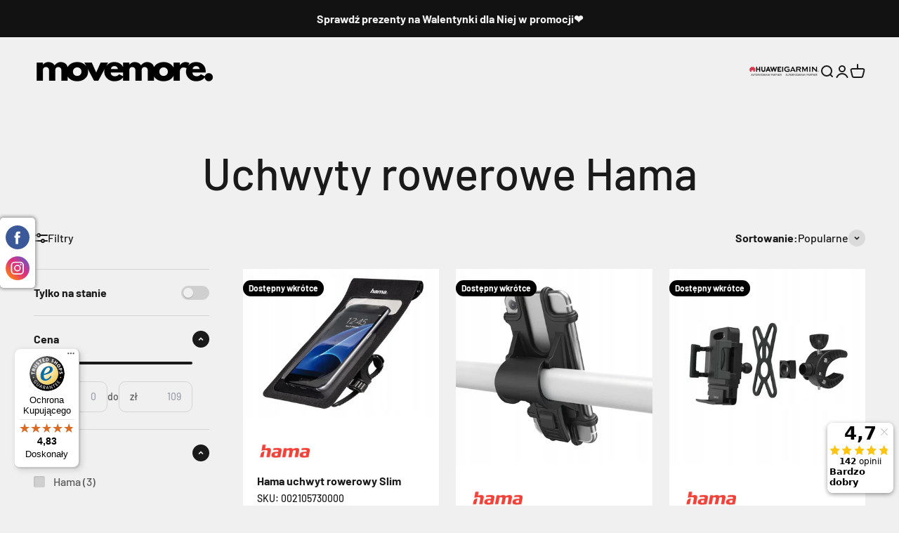

--- FILE ---
content_type: text/html; charset=utf-8
request_url: https://www.movemore.pl/collections/uchwyty-rowerowe-hama
body_size: 54879
content:
<!doctype html>

<html class="no-js" lang="pl" dir="ltr">
  <head>
    <meta charset="utf-8">
    <meta name="viewport" content="width=device-width, initial-scale=1.0, height=device-height, minimum-scale=1.0, maximum-scale=1.0">
    <meta name="theme-color" content="#f0f0f0">
  <meta name="google-site-verification" content="YQaZRnyVN4ENOD5uO6tIExjG_CCQdeZzzsH652hd3_4" /><link rel="shortcut icon" href="//www.movemore.pl/cdn/shop/files/FAvicon_movemore_logo_black.png?v=1691061384&width=96">
      <link rel="apple-touch-icon" href="//www.movemore.pl/cdn/shop/files/FAvicon_movemore_logo_black.png?v=1691061384&width=180"><link rel="preconnect" href="https://cdn.shopify.com">
    <link rel="preconnect" href="https://fonts.shopifycdn.com" crossorigin>
    <link rel="dns-prefetch" href="https://productreviews.shopifycdn.com"><link rel="preload" href="//www.movemore.pl/cdn/fonts/barlow/barlow_n7.691d1d11f150e857dcbc1c10ef03d825bc378d81.woff2" as="font" type="font/woff2" crossorigin><link rel="preload" href="//www.movemore.pl/cdn/fonts/barlow/barlow_n5.a193a1990790eba0cc5cca569d23799830e90f07.woff2" as="font" type="font/woff2" crossorigin><meta name="twitter:image:alt" content="">
  <script type="application/ld+json">
  {
    "@context": "https://schema.org",
    "@type": "ItemList",
   "itemListElement": [
    
{
          "@type": "ListItem",
          "position": 1,
          "item": {
            "@type": "Product",
            "name": "Hama uchwyt rowerowy Slim",
            "image": [
                
                  "https://www.movemore.pl/cdn/shop/files/Hama-UCHWYT-ROWEROWY-NA-TELEFON-wodoodporny.webp?v=1702448949&width=1024",
                
                  "https://www.movemore.pl/cdn/shop/files/00210573abx5.webp?v=1702448949&width=1024",
                
                  "https://www.movemore.pl/cdn/shop/files/00210573abx2.webp?v=1702448949&width=1024",
                
                  "https://www.movemore.pl/cdn/shop/files/Hama-UCHWYT-ROWEROWY-NA-TELEFON-wodoodporny-Marka-Hama.webp?v=1702448949&width=1024",
                
                  "https://www.movemore.pl/cdn/shop/files/Hama-UCHWYT-ROWEROWY-NA-TELEFON-wodoodporny-Model-002105730000.webp?v=1702448949&width=1024",
                
                  "https://www.movemore.pl/cdn/shop/files/00210573awx.webp?v=1702448949&width=1024",
                
                  "https://www.movemore.pl/cdn/shop/files/Hama-UCHWYT-ROWEROWY-NA-TELEFON-wodoodporny-EAN-GTIN-4047443459589.webp?v=1702448949&width=1024",
                
                  "https://www.movemore.pl/cdn/shop/files/Hama-UCHWYT-ROWEROWY-NA-TELEFON-wodoodporny-Kod-producenta-210573.webp?v=1702448949&width=1024"
                
            ],
            "offers": [{
                  "@type": "Offer",
                  "name": "Hama uchwyt rowerowy Slim",
                  "availability":"https://schema.org/OutOfStock",
                  "price": 57.32,
                  "priceCurrency": "PLN","sku": "002105730000","gtin": "4047443459589","url": "https://www.movemore.pl/products/hama-uchwyt-rowerowy-slim?variant=47602538184983",
                "hasMerchantReturnPolicy": {
                  "@type": "MerchantReturnPolicy",
                  "inStoreReturnsOffered": true,
                  "applicableCountry": "PL",
                  "merchantReturnLink": "https://www.movemore.plpages/30-dni-na-zwrot",
                  "returnPolicyCategory": "MerchantReturnFiniteReturnWindow",
                  "merchantReturnDays": 30,
                  "returnMethod": "ReturnByMail",
                  "returnFees": "FreeReturn"
                }
                
                }
],
            "description": "\n\n\n\n\n\n\n\n\n\nWycieczka rowerowa to przyjemność dla całej rodziny. Warto wyruszając w nieznane zabrać ze sobą smartfon. Futerał ochronny Slim pozwoli zadbać o telefon podczas jazdy rowerem i zabezpieczyć go przed deszczem, bryzgami wody, czy kurzem.\n\n\n\n\n\n\n\n\n\n",
            "url": "https://www.movemore.pl/products/hama-uchwyt-rowerowy-slim",
            "sku": "002105730000","brand": {
              "@type": "Brand",
              "name": "Hama"
            }
        }
        },
        
{
          "@type": "ListItem",
          "position": 2,
          "item": {
            "@type": "Product",
            "name": "Hama uchwyt rowerowy",
            "image": [
                
                  "https://www.movemore.pl/cdn/shop/files/Hama-UCHWYT-ROWEROWY-NA-TELEFON-regulowany-6-8cm.webp?v=1702455965&width=1024",
                
                  "https://www.movemore.pl/cdn/shop/files/Hama-UCHWYT-ROWEROWY-NA-TELEFON-regulowany-6-8cm-EAN-GTIN-4047443393937.webp?v=1702455965&width=1024",
                
                  "https://www.movemore.pl/cdn/shop/files/183250-1-940x715px.webp?v=1702455965&width=1024",
                
                  "https://www.movemore.pl/cdn/shop/files/183250-2-940x715px.webp?v=1702455965&width=1024",
                
                  "https://www.movemore.pl/cdn/shop/files/183250-3-940x715px.webp?v=1702455965&width=1024"
                
            ],
            "offers": [{
                  "@type": "Offer",
                  "name": "Hama uchwyt rowerowy",
                  "availability":"https://schema.org/OutOfStock",
                  "price": 49.9,
                  "priceCurrency": "PLN","sku": "001832500000","gtin": "4047443393937","url": "https://www.movemore.pl/products/hama-uchwyt-rowerowy?variant=47603281232151",
                "hasMerchantReturnPolicy": {
                  "@type": "MerchantReturnPolicy",
                  "inStoreReturnsOffered": true,
                  "applicableCountry": "PL",
                  "merchantReturnLink": "https://www.movemore.plpages/30-dni-na-zwrot",
                  "returnPolicyCategory": "MerchantReturnFiniteReturnWindow",
                  "merchantReturnDays": 30,
                  "returnMethod": "ReturnByMail",
                  "returnFees": "FreeReturn"
                }
                
                }
],
            "description": "\n\n\n\n\n\n\n\n\n\nHama uchwyt rowerowy\n\n\n\n\n\n\n\n\n\n",
            "url": "https://www.movemore.pl/products/hama-uchwyt-rowerowy",
            "sku": "001832500000","brand": {
              "@type": "Brand",
              "name": "Hama"
            }
        }
        },
        
{
          "@type": "ListItem",
          "position": 3,
          "item": {
            "@type": "Product",
            "name": "Hama uchwyt rowerowy uniwersalny",
            "image": [
                
                  "https://www.movemore.pl/cdn/shop/files/unnamed_8f8b5c55-75af-4a0c-b445-277619c2c303.webp?v=1702395240&width=1024",
                
                  "https://www.movemore.pl/cdn/shop/files/178251-1-940x715px.webp?v=1702395240&width=1024",
                
                  "https://www.movemore.pl/cdn/shop/files/178251-3-940x715px.webp?v=1702395240&width=1024",
                
                  "https://www.movemore.pl/cdn/shop/files/178251-4-940x715px.webp?v=1702395240&width=1024",
                
                  "https://www.movemore.pl/cdn/shop/files/178251-2-940x715px.webp?v=1702395240&width=1024",
                
                  "https://www.movemore.pl/cdn/shop/files/178251-5-940x715px.webp?v=1702395230&width=1024",
                
                  "https://www.movemore.pl/cdn/shop/files/178251-6-940x715px.webp?v=1702395230&width=1024"
                
            ],
            "offers": [{
                  "@type": "Offer",
                  "name": "Hama uchwyt rowerowy uniwersalny",
                  "availability":"https://schema.org/OutOfStock",
                  "price": 109.0,
                  "priceCurrency": "PLN","sku": "001782510000","gtin": "4047443345042","url": "https://www.movemore.pl/products/hama-uchwyt-rowerowy-uniwersalny?variant=47599946203415",
                "hasMerchantReturnPolicy": {
                  "@type": "MerchantReturnPolicy",
                  "inStoreReturnsOffered": true,
                  "applicableCountry": "PL",
                  "merchantReturnLink": "https://www.movemore.plpages/30-dni-na-zwrot",
                  "returnPolicyCategory": "MerchantReturnFiniteReturnWindow",
                  "merchantReturnDays": 30,
                  "returnMethod": "ReturnByMail",
                  "returnFees": "FreeReturn"
                }
                
                }
],
            "description": "\n\n\n\n\n\n\n\n\n\nUchwyt rowerowy Hama uniwersalny przeznaczenie: telefon\n\n\n\n\n\n\n\n\n\n",
            "url": "https://www.movemore.pl/products/hama-uchwyt-rowerowy-uniwersalny",
            "sku": "001782510000","brand": {
              "@type": "Brand",
              "name": "Hama"
            }
        }
        }
        
]
  }
  </script>



  <script type="application/ld+json">
  {
    "@context": "https://schema.org",
    "@type": "BreadcrumbList",
  "itemListElement": [{
      "@type": "ListItem",
      "position": 1,
      "name": "Strona główna",
      "item": "https://www.movemore.pl"
    }
      
        ,{
          "@type": "ListItem",
          "position": 2,
          "name": "Uchwyty rowerowe Hama",
          "item": "https://www.movemore.pl/collections/uchwyty-rowerowe-hama"
        }]
  }
  </script>

<style>/* Typography (heading) */
  @font-face {
  font-family: Barlow;
  font-weight: 700;
  font-style: normal;
  font-display: fallback;
  src: url("//www.movemore.pl/cdn/fonts/barlow/barlow_n7.691d1d11f150e857dcbc1c10ef03d825bc378d81.woff2") format("woff2"),
       url("//www.movemore.pl/cdn/fonts/barlow/barlow_n7.4fdbb1cb7da0e2c2f88492243ffa2b4f91924840.woff") format("woff");
}

@font-face {
  font-family: Barlow;
  font-weight: 700;
  font-style: italic;
  font-display: fallback;
  src: url("//www.movemore.pl/cdn/fonts/barlow/barlow_i7.50e19d6cc2ba5146fa437a5a7443c76d5d730103.woff2") format("woff2"),
       url("//www.movemore.pl/cdn/fonts/barlow/barlow_i7.47e9f98f1b094d912e6fd631cc3fe93d9f40964f.woff") format("woff");
}

/* Typography (body) */
  @font-face {
  font-family: Barlow;
  font-weight: 500;
  font-style: normal;
  font-display: fallback;
  src: url("//www.movemore.pl/cdn/fonts/barlow/barlow_n5.a193a1990790eba0cc5cca569d23799830e90f07.woff2") format("woff2"),
       url("//www.movemore.pl/cdn/fonts/barlow/barlow_n5.ae31c82169b1dc0715609b8cc6a610b917808358.woff") format("woff");
}

@font-face {
  font-family: Barlow;
  font-weight: 500;
  font-style: italic;
  font-display: fallback;
  src: url("//www.movemore.pl/cdn/fonts/barlow/barlow_i5.714d58286997b65cd479af615cfa9bb0a117a573.woff2") format("woff2"),
       url("//www.movemore.pl/cdn/fonts/barlow/barlow_i5.0120f77e6447d3b5df4bbec8ad8c2d029d87fb21.woff") format("woff");
}

@font-face {
  font-family: Barlow;
  font-weight: 700;
  font-style: normal;
  font-display: fallback;
  src: url("//www.movemore.pl/cdn/fonts/barlow/barlow_n7.691d1d11f150e857dcbc1c10ef03d825bc378d81.woff2") format("woff2"),
       url("//www.movemore.pl/cdn/fonts/barlow/barlow_n7.4fdbb1cb7da0e2c2f88492243ffa2b4f91924840.woff") format("woff");
}

@font-face {
  font-family: Barlow;
  font-weight: 700;
  font-style: italic;
  font-display: fallback;
  src: url("//www.movemore.pl/cdn/fonts/barlow/barlow_i7.50e19d6cc2ba5146fa437a5a7443c76d5d730103.woff2") format("woff2"),
       url("//www.movemore.pl/cdn/fonts/barlow/barlow_i7.47e9f98f1b094d912e6fd631cc3fe93d9f40964f.woff") format("woff");
}

:root {
    /**
     * ---------------------------------------------------------------------
     * SPACING VARIABLES
     *
     * We are using a spacing inspired from frameworks like Tailwind CSS.
     * ---------------------------------------------------------------------
     */
    --spacing-0-5: 0.125rem; /* 2px */
    --spacing-1: 0.25rem; /* 4px */
    --spacing-1-5: 0.375rem; /* 6px */
    --spacing-2: 0.5rem; /* 8px */
    --spacing-2-5: 0.625rem; /* 10px */
    --spacing-3: 0.75rem; /* 12px */
    --spacing-3-5: 0.875rem; /* 14px */
    --spacing-4: 1rem; /* 16px */
    --spacing-4-5: 1.125rem; /* 18px */
    --spacing-5: 1.25rem; /* 20px */
    --spacing-5-5: 1.375rem; /* 22px */
    --spacing-6: 1.5rem; /* 24px */
    --spacing-6-5: 1.625rem; /* 26px */
    --spacing-7: 1.75rem; /* 28px */
    --spacing-7-5: 1.875rem; /* 30px */
    --spacing-8: 2rem; /* 32px */
    --spacing-8-5: 2.125rem; /* 34px */
    --spacing-9: 2.25rem; /* 36px */
    --spacing-9-5: 2.375rem; /* 38px */
    --spacing-10: 2.5rem; /* 40px */
    --spacing-11: 2.75rem; /* 44px */
    --spacing-12: 3rem; /* 48px */
    --spacing-14: 3.5rem; /* 56px */
    --spacing-16: 4rem; /* 64px */
    --spacing-18: 4.5rem; /* 72px */
    --spacing-20: 5rem; /* 80px */
    --spacing-24: 6rem; /* 96px */
    --spacing-28: 7rem; /* 112px */
    --spacing-32: 8rem; /* 128px */
    --spacing-36: 9rem; /* 144px */
    --spacing-40: 10rem; /* 160px */
    --spacing-44: 11rem; /* 176px */
    --spacing-48: 12rem; /* 192px */
    --spacing-52: 13rem; /* 208px */
    --spacing-56: 14rem; /* 224px */
    --spacing-60: 15rem; /* 240px */
    --spacing-64: 16rem; /* 256px */
    --spacing-72: 18rem; /* 288px */
    --spacing-80: 20rem; /* 320px */
    --spacing-96: 24rem; /* 384px */

    /* Container */
    --container-max-width: 1600px;
    --container-narrow-max-width: 1350px;
    --container-gutter: var(--spacing-5);
    --section-outer-spacing-block: var(--spacing-12);
    --section-inner-max-spacing-block: var(--spacing-10);
    --section-inner-spacing-inline: var(--container-gutter);
    --section-stack-spacing-block: var(--spacing-8);

    /* Grid gutter */
    --grid-gutter: var(--spacing-5);

    /* Product list settings */
    --product-list-row-gap: var(--spacing-8);
    --product-list-column-gap: var(--grid-gutter);

    /* Form settings */
    --input-gap: var(--spacing-2);
    --input-height: 2.625rem;
    --input-padding-inline: var(--spacing-4);

    /* Other sizes */
    --sticky-area-height: calc(var(--sticky-announcement-bar-enabled, 0) * var(--announcement-bar-height, 0px) + var(--sticky-header-enabled, 0) * var(--header-height, 0px));

    /* RTL support */
    --transform-logical-flip: 1;
    --transform-origin-start: left;
    --transform-origin-end: right;

    /**
     * ---------------------------------------------------------------------
     * TYPOGRAPHY
     * ---------------------------------------------------------------------
     */

    /* Font properties */
    --heading-font-family: Barlow, sans-serif;
    --heading-font-weight: 700;
    --heading-font-style: normal;
    --heading-text-transform: normal;
    --heading-letter-spacing: -0.02em;
    --text-font-family: Barlow, sans-serif;
    --text-font-weight: 500;
    --text-font-style: normal;
    --text-letter-spacing: 0.0em;

    /* Font sizes */
    --text-h0: 3rem;
    --text-h1: 2.5rem;
    --text-h2: 2rem;
    --text-h3: 1.5rem;
    --text-h4: 1.375rem;
    --text-h5: 1.125rem;
    --text-h6: 1rem;
    --text-xs: 0.6875rem;
    --text-sm: 0.75rem;
    --text-base: 0.875rem;
    --text-lg: 1.125rem;

    /**
     * ---------------------------------------------------------------------
     * COLORS
     * ---------------------------------------------------------------------
     */

    /* Color settings */--accent: 26 26 26;
    --text-primary: 26 26 26;
    --background-primary: 240 240 240;
    --dialog-background: 255 255 255;
    --border-color: var(--text-color, var(--text-primary)) / 0.12;

    /* Button colors */
    --button-background-primary: 26 26 26;
    --button-text-primary: 255 255 255;
    --button-background-secondary: 240 196 23;
    --button-text-secondary: 26 26 26;

    /* Status colors */
    --success-background: 224 244 232;
    --success-text: 0 163 65;
    --warning-background: 255 246 233;
    --warning-text: 255 183 74;
    --error-background: 254 231 231;
    --error-text: 248 58 58;

    /* Product colors */
    --on-sale-text: 248 58 58;
    --on-sale-badge-background: 248 58 58;
    --on-sale-badge-text: 255 255 255;
    --sold-out-badge-background: 0 0 0;
    --sold-out-badge-text: 255 255 255;
    --primary-badge-background: 128 60 238;
    --primary-badge-text: 255 255 255;
    --star-color: 255 183 74;
    --product-card-background: 255 255 255;
    --product-card-text: 26 26 26;

    /* Header colors */
    --header-background: 240 240 240;
    --header-text: 26 26 26;

    /* Footer colors */
    --footer-background: 255 255 255;
    --footer-text: 26 26 26;

    /* Rounded variables (used for border radius) */
    --rounded-xs: 0.25rem;
    --rounded-sm: 0.375rem;
    --rounded: 0.75rem;
    --rounded-lg: 1.5rem;
    --rounded-full: 9999px;

    --rounded-button: 3.75rem;
    --rounded-input: 0.5rem;

    /* Box shadow */
    --shadow-sm: 0 2px 8px rgb(var(--text-primary) / 0.1);
    --shadow: 0 5px 15px rgb(var(--text-primary) / 0.1);
    --shadow-md: 0 5px 30px rgb(var(--text-primary) / 0.1);
    --shadow-block: 0px 18px 50px rgb(var(--text-primary) / 0.1);

    /**
     * ---------------------------------------------------------------------
     * OTHER
     * ---------------------------------------------------------------------
     */

    --cursor-close-svg-url: url(//www.movemore.pl/cdn/shop/t/2/assets/cursor-close.svg?v=147174565022153725511683622131);
    --cursor-zoom-in-svg-url: url(//www.movemore.pl/cdn/shop/t/2/assets/cursor-zoom-in.svg?v=154953035094101115921683622131);
    --cursor-zoom-out-svg-url: url(//www.movemore.pl/cdn/shop/t/2/assets/cursor-zoom-out.svg?v=16155520337305705181683622131);
    --checkmark-svg-url: url(//www.movemore.pl/cdn/shop/t/2/assets/checkmark.svg?v=77552481021870063511683622131);
  }

  [dir="rtl"]:root {
    /* RTL support */
    --transform-logical-flip: -1;
    --transform-origin-start: right;
    --transform-origin-end: left;
  }

  @media screen and (min-width: 700px) {
    :root {
      /* Typography (font size) */
      --text-h0: 4rem;
      --text-h1: 3rem;
      --text-h2: 2.5rem;
      --text-h3: 2rem;
      --text-h4: 1.625rem;
      --text-h5: 1.25rem;
      --text-h6: 1.125rem;

      --text-xs: 0.75rem;
      --text-sm: 0.875rem;
      --text-base: 1.0rem;
      --text-lg: 1.25rem;

      /* Spacing */
      --container-gutter: 2rem;
      --section-outer-spacing-block: var(--spacing-16);
      --section-inner-max-spacing-block: var(--spacing-12);
      --section-inner-spacing-inline: var(--spacing-12);
      --section-stack-spacing-block: var(--spacing-12);

      /* Grid gutter */
      --grid-gutter: var(--spacing-6);

      /* Product list settings */
      --product-list-row-gap: var(--spacing-12);

      /* Form settings */
      --input-gap: 1rem;
      --input-height: 3.125rem;
      --input-padding-inline: var(--spacing-5);
    }
  }

  @media screen and (min-width: 1000px) {
    :root {
      /* Spacing settings */
      --container-gutter: var(--spacing-12);
      --section-outer-spacing-block: var(--spacing-18);
      --section-inner-max-spacing-block: var(--spacing-16);
      --section-inner-spacing-inline: var(--spacing-16);
      --section-stack-spacing-block: var(--spacing-12);
    }
  }

  @media screen and (min-width: 1150px) {
    :root {
      /* Spacing settings */
      --container-gutter: var(--spacing-12);
      --section-outer-spacing-block: var(--spacing-20);
      --section-inner-max-spacing-block: var(--spacing-16);
      --section-inner-spacing-inline: var(--spacing-16);
      --section-stack-spacing-block: var(--spacing-12);
    }
  }

  @media screen and (min-width: 1400px) {
    :root {
      /* Typography (font size) */
      --text-h0: 5rem;
      --text-h1: 3.75rem;
      --text-h2: 3rem;
      --text-h3: 2.25rem;
      --text-h4: 2rem;
      --text-h5: 1.5rem;
      --text-h6: 1.25rem;

      --section-outer-spacing-block: var(--spacing-24);
      --section-inner-max-spacing-block: var(--spacing-18);
      --section-inner-spacing-inline: var(--spacing-18);
    }
  }

  @media screen and (min-width: 1600px) {
    :root {
      --section-outer-spacing-block: var(--spacing-24);
      --section-inner-max-spacing-block: var(--spacing-20);
      --section-inner-spacing-inline: var(--spacing-20);
    }
  }

  /**
   * ---------------------------------------------------------------------
   * LIQUID DEPENDANT CSS
   *
   * Our main CSS is Liquid free, but some very specific features depend on
   * theme settings, so we have them here
   * ---------------------------------------------------------------------
   */@media screen and (pointer: fine) {
        .button:not([disabled]):hover, .btn:not([disabled]):hover, .shopify-payment-button__button--unbranded:not([disabled]):hover {
          --button-background-opacity: 0.85;
        }

        .button--subdued:not([disabled]):hover {
          --button-background: var(--text-color) / .05 !important;
        }
      }</style><script>
  document.documentElement.classList.replace('no-js', 'js');

  // This allows to expose several variables to the global scope, to be used in scripts
  window.themeVariables = {
    settings: {
      showPageTransition: true,
      headingApparition: "none",
      pageType: "collection",
      moneyFormat: "{{amount_with_comma_separator}} zł",
      moneyWithCurrencyFormat: "{{amount_with_comma_separator}} zł PLN",
      currencyCodeEnabled: false,
      cartType: "popover",
      showDiscount: true,
      discountMode: "saving"
    },

    strings: {
      accessibilityClose: "Zamknij",
      accessibilityNext: "Następne",
      accessibilityPrevious: "Poprzednie",
      addToCartButton: "Dodaj do koszyka",
      soldOutButton: "Dostępny wkrótce",
      preOrderButton: "Przedsprzedaż",
      unavailableButton: "Niedostępne",
      closeGallery: "Zamknij galerię",
      zoomGallery: "Przybliż",
      errorGallery: "Zdjęcie nie mogło zostać załadowane",
      soldOutBadge: "Dostępny wkrótce",
      discountBadge: "Oszczędzasz @@",
      sku: "SKU:",
      searchNoResults: "Nie znaleziono wyników.",
      addOrderNote: "Dodaj uwagi do zamówienia",
      editOrderNote: "Edytuj uwagi do zamówienia",
      shippingEstimatorNoResults: "Przepraszamy, nie oferujemy dostawy na podany adres.",
      shippingEstimatorOneResult: "Dla podanego adresu dostępna jest jedna metoda dostawy:",
      shippingEstimatorMultipleResults: "Dla podanego adresu dostępne są poniższe metoda dostawy:",
      shippingEstimatorError: "Wystąpił co najmniej jeden błąd podczas pobierania metod dostawy:"
    },

    breakpoints: {
      'sm': 'screen and (min-width: 700px)',
      'md': 'screen and (min-width: 1000px)',
      'lg': 'screen and (min-width: 1150px)',
      'xl': 'screen and (min-width: 1400px)',

      'sm-max': 'screen and (max-width: 699px)',
      'md-max': 'screen and (max-width: 999px)',
      'lg-max': 'screen and (max-width: 1149px)',
      'xl-max': 'screen and (max-width: 1399px)'
    }
  };window.addEventListener('DOMContentLoaded', () => {
      const isReloaded = (window.performance.navigation && window.performance.navigation.type === 1) || window.performance.getEntriesByType('navigation').map((nav) => nav.type).includes('reload');

      if ('animate' in document.documentElement && window.matchMedia('(prefers-reduced-motion: no-preference)').matches && document.referrer.includes(location.host) && !isReloaded) {
        document.body.animate({opacity: [0, 1]}, {duration: 115, fill: 'forwards'});
      }
    });

    window.addEventListener('pageshow', (event) => {
      document.body.classList.remove('page-transition');

      if (event.persisted) {
        document.body.animate({opacity: [0, 1]}, {duration: 0, fill: 'forwards'});
      }
    });// For detecting native share
  document.documentElement.classList.add(`native-share--${navigator.share ? 'enabled' : 'disabled'}`);</script><script type="module" src="//www.movemore.pl/cdn/shop/t/2/assets/vendor.min.js?v=19330323356122838161683622114" defer></script>
    <script type="module" src="//www.movemore.pl/cdn/shop/t/2/assets/theme.js?v=120193254738453136561696403353" defer></script>
    <script type="module" src="//www.movemore.pl/cdn/shop/t/2/assets/sections.js?v=93961847629493957391696403422" defer></script>

    
    
    
        
      <script>window.performance && window.performance.mark && window.performance.mark('shopify.content_for_header.start');</script><meta name="google-site-verification" content="pKhR0LS3hJeNS0P4k0cQb9FWox86hb-n0zIImvx4JQ4">
<meta name="facebook-domain-verification" content="59z7njbe3ewb8i5pbdu27dauu2w8kn">
<meta id="shopify-digital-wallet" name="shopify-digital-wallet" content="/75582963991/digital_wallets/dialog">
<link rel="alternate" type="application/atom+xml" title="Feed" href="/collections/uchwyty-rowerowe-hama.atom" />
<link rel="alternate" type="application/json+oembed" href="https://www.movemore.pl/collections/uchwyty-rowerowe-hama.oembed">
<script async="async" src="/checkouts/internal/preloads.js?locale=pl-PL"></script>
<script id="shopify-features" type="application/json">{"accessToken":"11f00389f0153cf6245ed49baf9935ac","betas":["rich-media-storefront-analytics"],"domain":"www.movemore.pl","predictiveSearch":true,"shopId":75582963991,"locale":"pl"}</script>
<script>var Shopify = Shopify || {};
Shopify.shop = "movermore-pl.myshopify.com";
Shopify.locale = "pl";
Shopify.currency = {"active":"PLN","rate":"1.0"};
Shopify.country = "PL";
Shopify.theme = {"name":"Indywidualny Impact - Fusion Marketing Sp.z o.o.","id":149154562327,"schema_name":"Impact","schema_version":"4.1.0","theme_store_id":null,"role":"main"};
Shopify.theme.handle = "null";
Shopify.theme.style = {"id":null,"handle":null};
Shopify.cdnHost = "www.movemore.pl/cdn";
Shopify.routes = Shopify.routes || {};
Shopify.routes.root = "/";</script>
<script type="module">!function(o){(o.Shopify=o.Shopify||{}).modules=!0}(window);</script>
<script>!function(o){function n(){var o=[];function n(){o.push(Array.prototype.slice.apply(arguments))}return n.q=o,n}var t=o.Shopify=o.Shopify||{};t.loadFeatures=n(),t.autoloadFeatures=n()}(window);</script>
<script id="shop-js-analytics" type="application/json">{"pageType":"collection"}</script>
<script defer="defer" async type="module" src="//www.movemore.pl/cdn/shopifycloud/shop-js/modules/v2/client.init-shop-cart-sync_CL-y7E7K.pl.esm.js"></script>
<script defer="defer" async type="module" src="//www.movemore.pl/cdn/shopifycloud/shop-js/modules/v2/chunk.common_DHMKVMJc.esm.js"></script>
<script defer="defer" async type="module" src="//www.movemore.pl/cdn/shopifycloud/shop-js/modules/v2/chunk.modal_DDtW0Xc5.esm.js"></script>
<script type="module">
  await import("//www.movemore.pl/cdn/shopifycloud/shop-js/modules/v2/client.init-shop-cart-sync_CL-y7E7K.pl.esm.js");
await import("//www.movemore.pl/cdn/shopifycloud/shop-js/modules/v2/chunk.common_DHMKVMJc.esm.js");
await import("//www.movemore.pl/cdn/shopifycloud/shop-js/modules/v2/chunk.modal_DDtW0Xc5.esm.js");

  window.Shopify.SignInWithShop?.initShopCartSync?.({"fedCMEnabled":true,"windoidEnabled":true});

</script>
<script>(function() {
  var isLoaded = false;
  function asyncLoad() {
    if (isLoaded) return;
    isLoaded = true;
    var urls = ["https:\/\/dashboard.mailerlite.com\/shopify\/12563\/897397?shop=movermore-pl.myshopify.com","https:\/\/cdn-app.cart-bot.net\/public\/js\/append.js?shop=movermore-pl.myshopify.com","https:\/\/cdn.shopify.com\/s\/files\/1\/0755\/8296\/3991\/t\/2\/assets\/yoast-active-script.js?v=1699955497\u0026shop=movermore-pl.myshopify.com","https:\/\/tseish-app.connect.trustedshops.com\/esc.js?apiBaseUrl=aHR0cHM6Ly90c2Vpc2gtYXBwLmNvbm5lY3QudHJ1c3RlZHNob3BzLmNvbQ==\u0026instanceId=bW92ZXJtb3JlLXBsLm15c2hvcGlmeS5jb20=\u0026shop=movermore-pl.myshopify.com"];
    for (var i = 0; i < urls.length; i++) {
      var s = document.createElement('script');
      s.type = 'text/javascript';
      s.async = true;
      s.src = urls[i];
      var x = document.getElementsByTagName('script')[0];
      x.parentNode.insertBefore(s, x);
    }
  };
  if(window.attachEvent) {
    window.attachEvent('onload', asyncLoad);
  } else {
    window.addEventListener('load', asyncLoad, false);
  }
})();</script>
<script id="__st">var __st={"a":75582963991,"offset":3600,"reqid":"4fc9ad2e-9c8b-4d9d-b2e3-d984a054494c-1769914690","pageurl":"www.movemore.pl\/collections\/uchwyty-rowerowe-hama","u":"57247502f115","p":"collection","rtyp":"collection","rid":466332123415};</script>
<script>window.ShopifyPaypalV4VisibilityTracking = true;</script>
<script id="captcha-bootstrap">!function(){'use strict';const t='contact',e='account',n='new_comment',o=[[t,t],['blogs',n],['comments',n],[t,'customer']],c=[[e,'customer_login'],[e,'guest_login'],[e,'recover_customer_password'],[e,'create_customer']],r=t=>t.map((([t,e])=>`form[action*='/${t}']:not([data-nocaptcha='true']) input[name='form_type'][value='${e}']`)).join(','),a=t=>()=>t?[...document.querySelectorAll(t)].map((t=>t.form)):[];function s(){const t=[...o],e=r(t);return a(e)}const i='password',u='form_key',d=['recaptcha-v3-token','g-recaptcha-response','h-captcha-response',i],f=()=>{try{return window.sessionStorage}catch{return}},m='__shopify_v',_=t=>t.elements[u];function p(t,e,n=!1){try{const o=window.sessionStorage,c=JSON.parse(o.getItem(e)),{data:r}=function(t){const{data:e,action:n}=t;return t[m]||n?{data:e,action:n}:{data:t,action:n}}(c);for(const[e,n]of Object.entries(r))t.elements[e]&&(t.elements[e].value=n);n&&o.removeItem(e)}catch(o){console.error('form repopulation failed',{error:o})}}const l='form_type',E='cptcha';function T(t){t.dataset[E]=!0}const w=window,h=w.document,L='Shopify',v='ce_forms',y='captcha';let A=!1;((t,e)=>{const n=(g='f06e6c50-85a8-45c8-87d0-21a2b65856fe',I='https://cdn.shopify.com/shopifycloud/storefront-forms-hcaptcha/ce_storefront_forms_captcha_hcaptcha.v1.5.2.iife.js',D={infoText:'Chronione przez hCaptcha',privacyText:'Prywatność',termsText:'Warunki'},(t,e,n)=>{const o=w[L][v],c=o.bindForm;if(c)return c(t,g,e,D).then(n);var r;o.q.push([[t,g,e,D],n]),r=I,A||(h.body.append(Object.assign(h.createElement('script'),{id:'captcha-provider',async:!0,src:r})),A=!0)});var g,I,D;w[L]=w[L]||{},w[L][v]=w[L][v]||{},w[L][v].q=[],w[L][y]=w[L][y]||{},w[L][y].protect=function(t,e){n(t,void 0,e),T(t)},Object.freeze(w[L][y]),function(t,e,n,w,h,L){const[v,y,A,g]=function(t,e,n){const i=e?o:[],u=t?c:[],d=[...i,...u],f=r(d),m=r(i),_=r(d.filter((([t,e])=>n.includes(e))));return[a(f),a(m),a(_),s()]}(w,h,L),I=t=>{const e=t.target;return e instanceof HTMLFormElement?e:e&&e.form},D=t=>v().includes(t);t.addEventListener('submit',(t=>{const e=I(t);if(!e)return;const n=D(e)&&!e.dataset.hcaptchaBound&&!e.dataset.recaptchaBound,o=_(e),c=g().includes(e)&&(!o||!o.value);(n||c)&&t.preventDefault(),c&&!n&&(function(t){try{if(!f())return;!function(t){const e=f();if(!e)return;const n=_(t);if(!n)return;const o=n.value;o&&e.removeItem(o)}(t);const e=Array.from(Array(32),(()=>Math.random().toString(36)[2])).join('');!function(t,e){_(t)||t.append(Object.assign(document.createElement('input'),{type:'hidden',name:u})),t.elements[u].value=e}(t,e),function(t,e){const n=f();if(!n)return;const o=[...t.querySelectorAll(`input[type='${i}']`)].map((({name:t})=>t)),c=[...d,...o],r={};for(const[a,s]of new FormData(t).entries())c.includes(a)||(r[a]=s);n.setItem(e,JSON.stringify({[m]:1,action:t.action,data:r}))}(t,e)}catch(e){console.error('failed to persist form',e)}}(e),e.submit())}));const S=(t,e)=>{t&&!t.dataset[E]&&(n(t,e.some((e=>e===t))),T(t))};for(const o of['focusin','change'])t.addEventListener(o,(t=>{const e=I(t);D(e)&&S(e,y())}));const B=e.get('form_key'),M=e.get(l),P=B&&M;t.addEventListener('DOMContentLoaded',(()=>{const t=y();if(P)for(const e of t)e.elements[l].value===M&&p(e,B);[...new Set([...A(),...v().filter((t=>'true'===t.dataset.shopifyCaptcha))])].forEach((e=>S(e,t)))}))}(h,new URLSearchParams(w.location.search),n,t,e,['guest_login'])})(!0,!0)}();</script>
<script integrity="sha256-4kQ18oKyAcykRKYeNunJcIwy7WH5gtpwJnB7kiuLZ1E=" data-source-attribution="shopify.loadfeatures" defer="defer" src="//www.movemore.pl/cdn/shopifycloud/storefront/assets/storefront/load_feature-a0a9edcb.js" crossorigin="anonymous"></script>
<script data-source-attribution="shopify.dynamic_checkout.dynamic.init">var Shopify=Shopify||{};Shopify.PaymentButton=Shopify.PaymentButton||{isStorefrontPortableWallets:!0,init:function(){window.Shopify.PaymentButton.init=function(){};var t=document.createElement("script");t.src="https://www.movemore.pl/cdn/shopifycloud/portable-wallets/latest/portable-wallets.pl.js",t.type="module",document.head.appendChild(t)}};
</script>
<script data-source-attribution="shopify.dynamic_checkout.buyer_consent">
  function portableWalletsHideBuyerConsent(e){var t=document.getElementById("shopify-buyer-consent"),n=document.getElementById("shopify-subscription-policy-button");t&&n&&(t.classList.add("hidden"),t.setAttribute("aria-hidden","true"),n.removeEventListener("click",e))}function portableWalletsShowBuyerConsent(e){var t=document.getElementById("shopify-buyer-consent"),n=document.getElementById("shopify-subscription-policy-button");t&&n&&(t.classList.remove("hidden"),t.removeAttribute("aria-hidden"),n.addEventListener("click",e))}window.Shopify?.PaymentButton&&(window.Shopify.PaymentButton.hideBuyerConsent=portableWalletsHideBuyerConsent,window.Shopify.PaymentButton.showBuyerConsent=portableWalletsShowBuyerConsent);
</script>
<script data-source-attribution="shopify.dynamic_checkout.cart.bootstrap">document.addEventListener("DOMContentLoaded",(function(){function t(){return document.querySelector("shopify-accelerated-checkout-cart, shopify-accelerated-checkout")}if(t())Shopify.PaymentButton.init();else{new MutationObserver((function(e,n){t()&&(Shopify.PaymentButton.init(),n.disconnect())})).observe(document.body,{childList:!0,subtree:!0})}}));
</script>

<script>window.performance && window.performance.mark && window.performance.mark('shopify.content_for_header.end');</script>
    
    
<link href="//www.movemore.pl/cdn/shop/t/2/assets/theme.css?v=115426682838404782621704501965" rel="stylesheet" type="text/css" media="all" /><link href="//www.movemore.pl/cdn/shop/t/2/assets/custom.css?v=139140051423774841771765188136" rel="stylesheet" type="text/css" media="all" /><script type="module" src="//www.movemore.pl/cdn/shop/t/2/assets/custom.js?v=146014290530136652891769515660" defer></script>
    

    
    
  
    
<script type="text/javascript">
  window.Rivo = window.Rivo || {};
  window.Rivo.common = window.Rivo.common || {};
  window.Rivo.common.shop = {
    permanent_domain: 'movermore-pl.myshopify.com',
    currency: "PLN",
    money_format: "{{amount_with_comma_separator}} zł",
    id: 75582963991
  };
  

  window.Rivo.common.template = 'collection';
  window.Rivo.common.cart = {};
  window.Rivo.common.vapid_public_key = "BJuXCmrtTK335SuczdNVYrGVtP_WXn4jImChm49st7K7z7e8gxSZUKk4DhUpk8j2Xpiw5G4-ylNbMKLlKkUEU98=";
  window.Rivo.global_config = {"asset_urls":{"loy":{"api_js":"https:\/\/cdn.shopify.com\/s\/files\/1\/0194\/1736\/6592\/t\/1\/assets\/ba_rivo_api.js?v=1699661111","init_js":"https:\/\/cdn.shopify.com\/s\/files\/1\/0194\/1736\/6592\/t\/1\/assets\/ba_loy_init.js?v=1699661101","referrals_js":"https:\/\/cdn.shopify.com\/s\/files\/1\/0194\/1736\/6592\/t\/1\/assets\/ba_loy_referrals.js?v=1699661107","referrals_css":"https:\/\/cdn.shopify.com\/s\/files\/1\/0194\/1736\/6592\/t\/1\/assets\/ba_loy_referrals.css?v=1691714517","widget_js":"https:\/\/cdn.shopify.com\/s\/files\/1\/0194\/1736\/6592\/t\/1\/assets\/ba_loy_widget.js?v=1699661103","widget_css":"https:\/\/cdn.shopify.com\/s\/files\/1\/0194\/1736\/6592\/t\/1\/assets\/ba_loy_widget.css?v=1692840875","page_init_js":"https:\/\/cdn.shopify.com\/s\/files\/1\/0194\/1736\/6592\/t\/1\/assets\/ba_loy_page_init.js?v=1699661104","page_widget_js":"https:\/\/cdn.shopify.com\/s\/files\/1\/0194\/1736\/6592\/t\/1\/assets\/ba_loy_page_widget.js?v=1699661106","page_widget_css":"https:\/\/cdn.shopify.com\/s\/files\/1\/0194\/1736\/6592\/t\/1\/assets\/ba_loy_page.css?v=1693059047","page_preview_js":"\/assets\/msg\/loy_page_preview.js"},"rev":{"init_js":"https:\/\/cdn.shopify.com\/s\/files\/1\/0194\/1736\/6592\/t\/1\/assets\/ba_rev_init.js?v=1696816761","display_js":"https:\/\/cdn.shopify.com\/s\/files\/1\/0194\/1736\/6592\/t\/1\/assets\/ba_rev_display.js?v=1696816764","modal_js":"https:\/\/cdn.shopify.com\/s\/files\/1\/0194\/1736\/6592\/t\/1\/assets\/ba_rev_modal.js?v=1696816762","widget_css":"https:\/\/cdn.shopify.com\/s\/files\/1\/0194\/1736\/6592\/t\/1\/assets\/ba_rev_widget.css?v=1680320455","modal_css":"https:\/\/cdn.shopify.com\/s\/files\/1\/0194\/1736\/6592\/t\/1\/assets\/ba_rev_modal.css?v=1680295707"},"pu":{"init_js":"https:\/\/cdn.shopify.com\/s\/files\/1\/0194\/1736\/6592\/t\/1\/assets\/ba_pu_init.js?v=1635877170"},"widgets":{"init_js":"https:\/\/cdn.shopify.com\/s\/files\/1\/0194\/1736\/6592\/t\/1\/assets\/ba_widget_init.js?v=1693880958","modal_js":"https:\/\/cdn.shopify.com\/s\/files\/1\/0194\/1736\/6592\/t\/1\/assets\/ba_widget_modal.js?v=1693880960","modal_css":"https:\/\/cdn.shopify.com\/s\/files\/1\/0194\/1736\/6592\/t\/1\/assets\/ba_widget_modal.css?v=1654723622"},"forms":{"init_js":"https:\/\/cdn.shopify.com\/s\/files\/1\/0194\/1736\/6592\/t\/1\/assets\/ba_forms_init.js?v=1699661108","widget_js":"https:\/\/cdn.shopify.com\/s\/files\/1\/0194\/1736\/6592\/t\/1\/assets\/ba_forms_widget.js?v=1699661109","forms_css":"https:\/\/cdn.shopify.com\/s\/files\/1\/0194\/1736\/6592\/t\/1\/assets\/ba_forms.css?v=1691714518"},"global":{"helper_js":"https:\/\/cdn.shopify.com\/s\/files\/1\/0194\/1736\/6592\/t\/1\/assets\/ba_tracking.js?v=1680229884"}},"proxy_paths":{"pop":"\/apps\/ba-pop","app_metrics":"\/apps\/ba-pop\/app_metrics","push_subscription":"\/apps\/ba-pop\/push"},"aat":["pop"],"pv":false,"sts":false,"bam":false,"batc":false,"base_money_format":"{{amount_with_comma_separator}} zł","loy_js_api_enabled":false,"shop":{"name":"MoveMore.pl","domain":"www.movemore.pl"}};

  




    window.Rivo.widgets_config = {"id":140094,"active":false,"frequency_limit_amount":2,"frequency_limit_time_unit":"days","background_image":{"position":"left","widget_background_preview_url":"blob:https:\/\/marketing.rivo.io\/11af8576-5b07-4cfb-a774-9c91c50ad6d2"},"initial_state":{"body":"Zapisz się do newslettera, odbierz 5% zniżki i bądź zawsze na bieżąco z naszymi promocjami i nowościami! ","title":"Zgarnij 5% zniżki ","cta_text":"Zapisuję się!","show_email":"true","action_text":"Saving...","footer_text":"Zapisujesz się do newslettera, aby otrzymywać na bieżąco wiadomości od nas. W każdej chwili możesz zrezygnować z subskrybcji. ","dismiss_text":"No thanks","email_placeholder":"Adres e-mail","phone_placeholder":"Phone Number"},"success_state":{"body":"Dziękujemy za zapis do newslettera. Wpisz poniższy kod przy realizacji następnego zamówienia.","title":"Twój kupon jest aktywny 🎉","cta_text":"Kontynuuj zakupy","cta_action":"dismiss","redirect_url":"","open_url_new_tab":"false"},"closed_state":{"action":"show_sticky_bar","font_size":"20","action_text":"Odbierz kupon -5% ","display_offset":"300","display_position":"left"},"error_state":{"submit_error":"Sorry, please try again later","invalid_email":"Proszę wpisać poprawny adres e-mail!","error_subscribing":"Błąd zapisu do newslettera. Prosimy spróbuj ponownie później. ","already_registered":"Jesteś już zapisana\/y do newslettera","invalid_phone_number":"Please enter valid phone number!"},"trigger":{"action":"on_timer","delay_in_seconds":"0"},"colors":{"link_color":"#4FC3F7","sticky_bar_bg":"#C62828","cta_font_color":"#fff","body_font_color":"#000","sticky_bar_text":"#fff","background_color":"#fff","error_text_color":"#ff2626","title_font_color":"#000","footer_font_color":"#bbb","dismiss_font_color":"#bbb","cta_background_color":"#000","sticky_coupon_bar_bg":"#286ef8","error_text_background":"","sticky_coupon_bar_text":"#fff"},"sticky_coupon_bar":{"enabled":"true","message":"Don't forget to use your code"},"display_style":{"font":"Arial","size":"regular","align":"center"},"dismissable":true,"has_background":true,"opt_in_channels":["email"],"rules":[],"widget_css":".powered_by_rivo{\n  display: block;\n}\n.ba_widget_main_design {\n  background: #fff;\n}\n.ba_widget_content{text-align: center}\n.ba_widget_parent{\n  font-family: Arial;\n}\n.ba_widget_parent.background{\n}\n.ba_widget_left_content{\n  background-image: url(\"https:\/\/d15d3imw3mjndz.cloudfront.net\/x432zpc4pvfbpsegq9zziwmmru8r\");\n}\n.ba_widget_right_content{\n}\n#ba_widget_cta_button:disabled{\n  background: #000cc;\n}\n#ba_widget_cta_button{\n  background: #000;\n  color: #fff;\n}\n#ba_widget_cta_button:after {\n  background: #000e0;\n}\n.ba_initial_state_title, .ba_success_state_title{\n  color: #000;\n}\n.ba_initial_state_body, .ba_success_state_body{\n  color: #000;\n}\n.ba_initial_state_dismiss_text{\n  color: #bbb;\n}\n.ba_initial_state_footer_text, .ba_initial_state_sms_agreement{\n  color: #bbb;\n}\n.ba_widget_error{\n  color: #ff2626;\n  background: ;\n}\n.ba_link_color{\n  color: #4FC3F7;\n}\n","custom_css":null,"logo":"https:\/\/d15d3imw3mjndz.cloudfront.net\/w9tp7cmtm10j6h72lwcxe7a07k2o"};

</script>


<script type="text/javascript">
  

  //Global snippet for Rivo
  //this is updated automatically - do not edit manually.

  function loadScript(src, defer, done) {
    var js = document.createElement('script');
    js.src = src;
    js.defer = defer;
    js.onload = function(){done();};
    js.onerror = function(){
      done(new Error('Failed to load script ' + src));
    };
    document.head.appendChild(js);
  }

  function browserSupportsAllFeatures() {
    return window.Promise && window.fetch && window.Symbol;
  }

  if (browserSupportsAllFeatures()) {
    main();
  } else {
    loadScript('https://polyfill-fastly.net/v3/polyfill.min.js?features=Promise,fetch', true, main);
  }

  function loadAppScripts(){
     if (window.Rivo.global_config.aat.includes("loy")){
      loadScript(window.Rivo.global_config.asset_urls.loy.init_js, true, function(){});
     }

     if (window.Rivo.global_config.aat.includes("rev")){
      loadScript(window.Rivo.global_config.asset_urls.rev.init_js, true, function(){});
     }

     if (window.Rivo.global_config.aat.includes("pu")){
      loadScript(window.Rivo.global_config.asset_urls.pu.init_js, true, function(){});
     }

     if (window.Rivo.global_config.aat.includes("pop") || window.Rivo.global_config.aat.includes("pu")){
      loadScript(window.Rivo.global_config.asset_urls.widgets.init_js, true, function(){});
     }
  }

  function main(err) {
    loadScript(window.Rivo.global_config.asset_urls.global.helper_js, false, loadAppScripts);
  }
</script>




<script type="text/javascript">
    (function(c,l,a,r,i,t,y){
        c[a]=c[a]||function(){(c[a].q=c[a].q||[]).push(arguments)};
        t=l.createElement(r);t.defer=1;t.src="https://www.clarity.ms/tag/"+i;
        y=l.getElementsByTagName(r)[0];y.parentNode.insertBefore(t,y);
    })(window, document, "clarity", "script", "kxfl55gq1e");
</script>
<!-- BEGIN app block: shopify://apps/yoast-seo/blocks/metatags/7c777011-bc88-4743-a24e-64336e1e5b46 -->
<!-- This site is optimized with Yoast SEO for Shopify -->
<title>Uchwyty rowerowe Hama z rabatem w Sklep Movemore.pl</title>
<meta name="description" content="Uchwyty rowerowe Hama w MoveMore.pl ✔️ Raty 0% i płatności odroczone ✔️ 30 dni na zwrot ✔️ Stałe promocje i rabaty. Sprawdź! >>" />
<link rel="canonical" href="https://www.movemore.pl/collections/uchwyty-rowerowe-hama" />
<meta name="robots" content="index, follow, max-image-preview:large, max-snippet:-1, max-video-preview:-1" />
<meta property="og:site_name" content="MoveMore.pl" />
<meta property="og:url" content="https://www.movemore.pl/collections/uchwyty-rowerowe-hama" />
<meta property="og:locale" content="pl_PL" />
<meta property="og:type" content="website" />
<meta property="og:title" content="Uchwyty rowerowe Hama z rabatem w Sklep Movemore.pl" />
<meta property="og:description" content="Uchwyty rowerowe Hama w MoveMore.pl ✔️ Raty 0% i płatności odroczone ✔️ 30 dni na zwrot ✔️ Stałe promocje i rabaty. Sprawdź! >>" />
<meta property="og:image" content="https://www.movemore.pl/cdn/shop/files/20220526_Support_FIT_1472_e1bc8dc5-77a6-4e70-8ccc-0f91e71bd6c1.webp?v=1694010729" />
<meta property="og:image:height" content="628" />
<meta property="og:image:width" content="1200" />
<meta name="twitter:card" content="summary_large_image" />
<!--/ Yoast SEO -->
<!-- END app block --><!-- BEGIN app block: shopify://apps/vitals/blocks/app-embed/aeb48102-2a5a-4f39-bdbd-d8d49f4e20b8 --><link rel="preconnect" href="https://appsolve.io/" /><link rel="preconnect" href="https://cdn-sf.vitals.app/" /><script data-ver="58" id="vtlsAebData" class="notranslate">window.vtlsLiquidData = window.vtlsLiquidData || {};window.vtlsLiquidData.buildId = 57346;

window.vtlsLiquidData.apiHosts = {
	...window.vtlsLiquidData.apiHosts,
	"1": "https://appsolve.io"
};
	window.vtlsLiquidData.moduleSettings = {"48":{"469":true,"491":true,"588":true,"595":false,"603":"","605":"","606":"","781":true,"783":1,"876":0,"1076":true,"1105":0,"1198":false},"53":{"636":"4b8e15","637":"ffffff","638":0,"639":5,"640":"Oszczędzasz:","642":"Brak w magazynie","643":"Ta pozycja:","644":"Cena całkowita:","645":true,"646":"Dodaj do koszyka","647":"Do","648":"Z","649":"Zniżka","650":"Każdy","651":"Kup","652":"Suma częściowa","653":"Rabat","654":"Stara cena","655":16,"656":8,"657":16,"658":8,"659":"ffffff","660":14,"661":"center","671":"000000","702":"Ilość","731":"i","733":0,"734":"362e94","735":"8e86ed","736":true,"737":true,"738":true,"739":"right","740":60,"741":"Darmo","742":"Bezpłatny","743":"Odbierz prezent","744":"1,2,4,5","750":"Prezent","762":"Discount","763":false,"773":"Twój produkt został dodany do koszyka","786":"Zaoszczędź","848":"ffffff","849":"f6f6f6","850":"4f4f4f","851":"Za sztukę:","895":"eceeef","1007":"Przedmiot wymiany","1010":"{}","1012":false,"1028":"Kup razem z innymi produktami i oszczędzaj!","1029":"Dodaj do koszyla","1030":"Dodano","1031":"Koszyk","1032":1,"1033":"{\"container\":{\"traits\":{\"borderStyle\":{\"default\":\"solid\"},\"borderRadius\":{\"default\":\"12px\"}}}}","1035":"Zobacz więcej","1036":"Zobacz mniej","1037":"{}","1077":"%","1083":"Zakup","1085":100,"1086":"cd1900","1091":10,"1092":1,"1093":"{}","1164":"Darmowa wysyłka","1188":"light","1190":"center","1191":"light","1192":"square"},"59":{"929":"Powiadom mnie o dostępności","930":"Powiadom mnie, gdy produkt będzie ponownie dostępny","931":"Podaj poniżej swoje dane kontaktowe, aby otrzymać powiadomienie, gdy tylko poszukiwany produkt będzie ponownie dostępny.","932":"","933":"Powiadom mnie, gdy będzie dostępny","934":"stop_selling","947":"{\"button\":{\"traits\":{\"borderRadius\":{\"default\":\"60px\"}}}}","981":false,"983":"Email","984":"Nieprawidłowy adres e-mail","985":"Dziękujemy za subskrypcję!","986":"Gdy tylko produkt będzie ponownie dostępny, otrzymasz powiadomienie.","987":"SMS","988":"Coś poszło nie tak","989":"Spróbuj ponownie dokonać subskrypcji.","991":"Nieprawidłowy numer telefonu","993":"Numer telefonu","1006":"Numer telefonu powinien zawierać wyłącznie cyfry","1106":false}};

window.vtlsLiquidData.shopThemeName = "Impact";window.vtlsLiquidData.settingTranslation = {"53":{"640":{"en":"You save:","pl":"Oszczędzasz:"},"642":{"en":"Out of stock","pl":"Brak w magazynie"},"643":{"en":"This item:","pl":"Ta pozycja:"},"644":{"en":"Total Price:","pl":"Cena całkowita:"},"646":{"en":"Add to cart","pl":"Dodaj do koszyka"},"647":{"en":"for","pl":"Do"},"648":{"en":"with","pl":"Z"},"649":{"en":"off","pl":"Zniżka"},"650":{"en":"each","pl":"Każdy"},"651":{"en":"Buy","pl":"Kup"},"652":{"en":"Subtotal","pl":"Suma częściowa"},"653":{"en":"Discount","pl":"Rabat"},"654":{"en":"Old price","pl":"Stara cena"},"702":{"en":"Quantity","pl":"Ilość"},"731":{"en":"and","pl":"i"},"741":{"en":"Free of charge","pl":"Darmo"},"742":{"en":"Free","pl":"Bezpłatny"},"743":{"en":"Claim gift","pl":"Odbierz prezent"},"750":{"en":"Gift","pl":"Prezent"},"762":{"en":"Discount"},"773":{"en":"Your product has been added to the cart.","pl":"Twój produkt został dodany do koszyka"},"786":{"en":"save","pl":"Zaoszczędź"},"851":{"en":"Per item:","pl":"Za sztukę:"},"1007":{"en":"Pick another","pl":"Przedmiot wymiany"},"1028":{"en":"Other customers loved this offer","pl":"Kup razem z innymi produktami i oszczędzaj!"},"1029":{"en":"Add to order\t","pl":"Dodaj do koszyla"},"1030":{"en":"Added to order","pl":"Dodano"},"1031":{"en":"Check out","pl":"Koszyk"},"1035":{"en":"See more","pl":"Zobacz więcej"},"1036":{"en":"See less","pl":"Zobacz mniej"},"1083":{"en":"Check out","pl":"Zakup"},"1164":{"en":"Free shipping","pl":"Darmowa wysyłka"},"1167":{"en":"Unavailable","pl":"Niedostępny"}},"59":{"929":{"en":"Notify when available","pl":"Powiadom mnie o dostępności"},"930":{"en":"Notify me when back in stock","pl":"Powiadom mnie, gdy produkt będzie ponownie dostępny"},"931":{"en":"Enter your contact information below to receive a notification as soon as the desired product is back in stock.","pl":"Podaj poniżej swoje dane kontaktowe, aby otrzymać powiadomienie, gdy tylko poszukiwany produkt będzie ponownie dostępny."},"932":{"en":""},"933":{"en":"Notify me when available","pl":"Powiadom mnie, gdy będzie dostępny"},"985":{"en":"Thank you for subscribing","pl":"Dziękujemy za subskrypcję!"},"986":{"en":"You are all set to receive a notification as soon as the product becomes available again.","pl":"Gdy tylko produkt będzie ponownie dostępny, otrzymasz powiadomienie."},"987":{"en":"SMS"},"988":{"en":"Something went wrong","pl":"Coś poszło nie tak"},"989":{"en":"Please try to subscribe again.","pl":"Spróbuj ponownie dokonać subskrypcji."},"983":{"en":"E-mail"},"984":{"en":"Invalid email address","pl":"Nieprawidłowy adres e-mail"},"991":{"en":"Invalid phone number","pl":"Nieprawidłowy numer telefonu"},"993":{"en":"Phone number","pl":"Numer telefonu"},"1006":{"en":"Phone number should contain only digits","pl":"Numer telefonu powinien zawierać wyłącznie cyfry"}}};window.vtlsLiquidData.ubOfferTypes={"3":[1,2,6,9]};window.vtlsLiquidData.usesFunctions=true;window.vtlsLiquidData.shopSettings={};window.vtlsLiquidData.shopSettings.cartType="popover";window.vtlsLiquidData.spat="99442422a0abe2550b8b8429913c6287";window.vtlsLiquidData.shopInfo={id:75582963991,domain:"www.movemore.pl",shopifyDomain:"movermore-pl.myshopify.com",primaryLocaleIsoCode: "pl",defaultCurrency:"PLN",enabledCurrencies:["PLN"],moneyFormat:"{{amount_with_comma_separator}} zł",moneyWithCurrencyFormat:"{{amount_with_comma_separator}} zł PLN",appId:"1",appName:"Vitals",};window.vtlsLiquidData.acceptedScopes = {};window.vtlsLiquidData.collection = {
	"allProductsCount": 3,
	"productsCount": 3,
	"productsSize": 3
};window.vtlsLiquidData.cacheKeys = [1762255828,1764273463,1754646522,1764930907,1762255828,1754646522,1754646522,1762255828 ];</script><script id="vtlsAebDynamicFunctions" class="notranslate">window.vtlsLiquidData = window.vtlsLiquidData || {};window.vtlsLiquidData.dynamicFunctions = ({$,vitalsGet,vitalsSet,VITALS_GET_$_DESCRIPTION,VITALS_GET_$_END_SECTION,VITALS_GET_$_ATC_FORM,VITALS_GET_$_ATC_BUTTON,submit_button,form_add_to_cart,cartItemVariantId,VITALS_EVENT_CART_UPDATED,VITALS_EVENT_DISCOUNTS_LOADED,VITALS_EVENT_RENDER_CAROUSEL_STARS,VITALS_EVENT_RENDER_COLLECTION_STARS,VITALS_EVENT_SMART_BAR_RENDERED,VITALS_EVENT_SMART_BAR_CLOSED,VITALS_EVENT_TABS_RENDERED,VITALS_EVENT_VARIANT_CHANGED,VITALS_EVENT_ATC_BUTTON_FOUND,VITALS_IS_MOBILE,VITALS_PAGE_TYPE,VITALS_APPEND_CSS,VITALS_HOOK__CAN_EXECUTE_CHECKOUT,VITALS_HOOK__GET_CUSTOM_CHECKOUT_URL_PARAMETERS,VITALS_HOOK__GET_CUSTOM_VARIANT_SELECTOR,VITALS_HOOK__GET_IMAGES_DEFAULT_SIZE,VITALS_HOOK__ON_CLICK_CHECKOUT_BUTTON,VITALS_HOOK__DONT_ACCELERATE_CHECKOUT,VITALS_HOOK__ON_ATC_STAY_ON_THE_SAME_PAGE,VITALS_HOOK__CAN_EXECUTE_ATC,VITALS_FLAG__IGNORE_VARIANT_ID_FROM_URL,VITALS_FLAG__UPDATE_ATC_BUTTON_REFERENCE,VITALS_FLAG__UPDATE_CART_ON_CHECKOUT,VITALS_FLAG__USE_CAPTURE_FOR_ATC_BUTTON,VITALS_FLAG__USE_FIRST_ATC_SPAN_FOR_PRE_ORDER,VITALS_FLAG__USE_HTML_FOR_STICKY_ATC_BUTTON,VITALS_FLAG__STOP_EXECUTION,VITALS_FLAG__USE_CUSTOM_COLLECTION_FILTER_DROPDOWN,VITALS_FLAG__PRE_ORDER_START_WITH_OBSERVER,VITALS_FLAG__PRE_ORDER_OBSERVER_DELAY,VITALS_FLAG__ON_CHECKOUT_CLICK_USE_CAPTURE_EVENT,handle,}) => {return {"147": {"location":"form","locator":"after"},};};</script><script id="vtlsAebDocumentInjectors" class="notranslate">window.vtlsLiquidData = window.vtlsLiquidData || {};window.vtlsLiquidData.documentInjectors = ({$,vitalsGet,vitalsSet,VITALS_IS_MOBILE,VITALS_APPEND_CSS}) => {const documentInjectors = {};documentInjectors["12"]={};documentInjectors["12"]["d"]=[];documentInjectors["12"]["d"]["0"]={};documentInjectors["12"]["d"]["0"]["a"]=[];documentInjectors["12"]["d"]["0"]["s"]="form[action*=\"\/cart\/add\"]:visible:not([id*=\"product-form-installment\"]):not([id*=\"product-installment-form\"]):not(.vtls-exclude-atc-injector *)";documentInjectors["12"]["d"]["1"]={};documentInjectors["12"]["d"]["1"]["a"]=[];documentInjectors["12"]["d"]["1"]["s"]="form.shopify-product-form[is=\"product-form\"]";documentInjectors["5"]={};documentInjectors["5"]["d"]=[];documentInjectors["5"]["d"]["0"]={};documentInjectors["5"]["d"]["0"]["a"]={"l":"before"};documentInjectors["5"]["d"]["0"]["s"]=".header__wrapper .header__secondary-nav .header__icon-list";documentInjectors["7"]={};documentInjectors["7"]["d"]=[];documentInjectors["7"]["d"]["0"]={};documentInjectors["7"]["d"]["0"]["a"]=null;documentInjectors["7"]["d"]["0"]["s"]=".footer";documentInjectors["4"]={};documentInjectors["4"]["d"]=[];documentInjectors["4"]["d"]["0"]={};documentInjectors["4"]["d"]["0"]["a"]=null;documentInjectors["4"]["d"]["0"]["s"]="h2[class*=\"title\"]";documentInjectors["10"]={};documentInjectors["10"]["d"]=[];documentInjectors["10"]["d"]["0"]={};documentInjectors["10"]["d"]["0"]["a"]=[];documentInjectors["10"]["d"]["0"]["s"]=".product-info__quantity-selector";documentInjectors["1"]={};documentInjectors["1"]["d"]=[];documentInjectors["1"]["d"]["0"]={};documentInjectors["1"]["d"]["0"]["a"]=null;documentInjectors["1"]["d"]["0"]["s"]=".product-info__description";documentInjectors["2"]={};documentInjectors["2"]["d"]=[];documentInjectors["2"]["d"]["0"]={};documentInjectors["2"]["d"]["0"]["a"]={"l":"after"};documentInjectors["2"]["d"]["0"]["s"]=".product-info";documentInjectors["11"]={};documentInjectors["11"]["d"]=[];documentInjectors["11"]["d"]["0"]={};documentInjectors["11"]["d"]["0"]["a"]={"ctx":"inside","last":false};documentInjectors["11"]["d"]["0"]["s"]="[type=\"submit\"]:not(.swym-button)";documentInjectors["6"]={};documentInjectors["6"]["d"]=[];documentInjectors["6"]["d"]["0"]={};documentInjectors["6"]["d"]["0"]["a"]=[];documentInjectors["6"]["d"]["0"]["s"]=".product-list";documentInjectors["15"]={};documentInjectors["15"]["d"]=[];documentInjectors["15"]["d"]["0"]={};documentInjectors["15"]["d"]["0"]["a"]=[];documentInjectors["15"]["d"]["0"]["s"]=".cart .line-item .line-item__info a[href*=\"\/products\"][href*=\"?variant={{variant_id}}\"]:not([href*=\"cart-suggestions=false\"])";return documentInjectors;};</script><script id="vtlsAebBundle" src="https://cdn-sf.vitals.app/assets/js/bundle-ac1f0b45bbeb4f1c879dfa917f907dd1.js" async></script>

<!-- END app block --><!-- BEGIN app block: shopify://apps/oxi-social-login/blocks/social-login-embed/24ad60bc-8f09-42fa-807e-e5eda0fdae17 -->


<script>
    
        var vt = 763256;
    
        var oxi_data_scheme = 'light';
        if (document.querySelector('html').hasAttribute('data-scheme')) {
            oxi_data_scheme = document.querySelector('html').getAttribute('data-scheme');
        }
    function wfete(selector) {
    return new Promise(resolve => {
    if (document.querySelector(selector)) {
      return resolve(document.querySelector(selector));
    }

    const observer = new MutationObserver(() => {
      if (document.querySelector(selector)) {
        resolve(document.querySelector(selector));
        observer.disconnect();
      }
    });

    observer.observe(document.body, {
      subtree: true,
      childList: true,
    });
    });
  }
  async function oxi_init() {
    const data = await getOConfig();
  }
  function getOConfig() {
    var script = document.createElement('script');
    script.src = '//social-login.oxiapps.com/init.json?shop=movermore-pl.myshopify.com&vt='+vt+'&callback=jQuery111004090950169811405_1543664809199';
    script.setAttribute('rel','nofollow');
    document.head.appendChild(script);
  }
  function jQuery111004090950169811405_1543664809199(p) {
        var shop_locale = "";
        if (typeof Shopify !== 'undefined' && typeof Shopify.locale !== 'undefined') {
            shop_locale = "&locale="+Shopify.locale;
    }
    if (p.m == "1") {
      if (typeof oxi_initialized === 'undefined') {
        var oxi_initialized = true;
        //vt = parseInt(p.v);
        vt = parseInt(vt);

                var elem = document.createElement("link");
                elem.setAttribute("type", "text/css");
                elem.setAttribute("rel", "stylesheet");
                elem.setAttribute("href", "https://cdn.shopify.com/extensions/019a9bbf-e6d9-7768-bf83-c108720b519c/embedded-social-login-54/assets/remodal.css");
                document.getElementsByTagName("head")[0].appendChild(elem);


        var newScript = document.createElement('script');
        newScript.type = 'text/javascript';
        newScript.src = 'https://cdn.shopify.com/extensions/019a9bbf-e6d9-7768-bf83-c108720b519c/embedded-social-login-54/assets/osl.min.js';
        document.getElementsByTagName('head')[0].appendChild(newScript);
      }
    } else {
      const intervalID = setInterval(() => {
        if (document.querySelector('body')) {
            clearInterval(intervalID);

            opa = ['form[action*="account/login"]', 'form[action$="account"]'];
            opa.forEach(e => {
                wfete(e).then(element => {
                    if (typeof oxi_initialized === 'undefined') {
                        var oxi_initialized = true;
                        console.log("Oxi Social Login Initialized");
                        if (p.i == 'y') {
                            var list = document.querySelectorAll(e);
                            var oxi_list_length = 0;
                            if (list.length > 0) {
                                //oxi_list_length = 3;
                                oxi_list_length = list.length;
                            }
                            for(var osli1 = 0; osli1 < oxi_list_length; osli1++) {
                                if (list[osli1].querySelector('[value="guest_login"]')) {
                                } else {
                                if ( list[osli1].querySelectorAll('.oxi-social-login').length <= 0 && list[osli1].querySelectorAll('.oxi_social_wrapper').length <= 0 ) {
                                    var osl_checkout_url = '';
                                    if (list[osli1].querySelector('[name="checkout_url"]') !== null) {
                                        osl_checkout_url = '&osl_checkout_url='+list[osli1].querySelector('[name="checkout_url"]').value;
                                    }
                                    osl_checkout_url = osl_checkout_url.replace(/<[^>]*>/g, '').trim();
                                    list[osli1].insertAdjacentHTML(p.p, '<div class="oxi_social_wrapper" style="'+p.c+'"><iframe id="social_login_frame" class="social_login_frame" title="Social Login" src="https://social-login.oxiapps.com/widget?site='+p.s+'&vt='+vt+shop_locale+osl_checkout_url+'&scheme='+oxi_data_scheme+'" style="width:100%;max-width:100%;padding-top:0px;margin-bottom:5px;border:0px;height:'+p.h+'px;" scrolling=no></iframe></div>');
                                }
                                }
                            }
                        }
                    }
                });
            });

            wfete('#oxi-social-login').then(element => {
                document.getElementById('oxi-social-login').innerHTML="<iframe id='social_login_frame' class='social_login_frame' title='Social Login' src='https://social-login.oxiapps.com/widget?site="+p.s+"&vt="+vt+shop_locale+"&scheme="+oxi_data_scheme+"' style='width:100%;max-width:100%;padding-top:0px;margin-bottom:5px;border:0px;height:"+p.h+"px;' scrolling=no></iframe>";
            });
            wfete('.oxi-social-login').then(element => {
                var oxi_elms = document.querySelectorAll(".oxi-social-login");
                oxi_elms.forEach((oxi_elm) => {
                            oxi_elm.innerHTML="<iframe id='social_login_frame' class='social_login_frame' title='Social Login' src='https://social-login.oxiapps.com/widget?site="+p.s+"&vt="+vt+shop_locale+"&scheme="+oxi_data_scheme+"' style='width:100%;max-width:100%;padding-top:0px;margin-bottom:5px;border:0px;height:"+p.h+"px;' scrolling=no></iframe>";
                });
            });
        }
      }, 100);
    }

    var o_resized = false;
    var oxi_response = function(event) {
      if (event.origin+'/'=="https://social-login.oxiapps.com/") {
                if (event.data.action == "loaded") {
                    event.source.postMessage({
                        action:'getParentUrl',parentUrl: window.location.href+''
                    },"*");
                }

        var message = event.data+'';
        var key = message.split(':')[0];
        var value = message.split(':')[1];
        if (key=="height") {
          var oxi_iframe = document.getElementById('social_login_frame');
          if (oxi_iframe && !o_resized) {
            o_resized = true;
            oxi_iframe.style.height = value + "px";
          }
        }
      }
    };
    if (window.addEventListener) {
      window.addEventListener('message', oxi_response, false);
    } else {
      window.attachEvent("onmessage", oxi_response);
    }
  }
  oxi_init();
</script>


<!-- END app block --><!-- BEGIN app block: shopify://apps/judge-me-reviews/blocks/judgeme_core/61ccd3b1-a9f2-4160-9fe9-4fec8413e5d8 --><!-- Start of Judge.me Core -->






<link rel="dns-prefetch" href="https://cdnwidget.judge.me">
<link rel="dns-prefetch" href="https://cdn.judge.me">
<link rel="dns-prefetch" href="https://cdn1.judge.me">
<link rel="dns-prefetch" href="https://api.judge.me">

<script data-cfasync='false' class='jdgm-settings-script'>window.jdgmSettings={"pagination":5,"disable_web_reviews":false,"badge_no_review_text":"Brak recenzji","badge_n_reviews_text":"{{ n }} recenzji","badge_star_color":"#ffc400","hide_badge_preview_if_no_reviews":false,"badge_hide_text":false,"enforce_center_preview_badge":false,"widget_title":"Recenzje klientów","widget_open_form_text":"Napisz recenzję","widget_close_form_text":"Anuluj recenzję","widget_refresh_page_text":"Odśwież stronę","widget_summary_text":"Na podstawie {{ number_of_reviews }} recenzji","widget_no_review_text":"Bądź pierwszym, który napisze recenzję","widget_name_field_text":"Wyświetlana nazwa","widget_verified_name_field_text":"Zweryfikowane imię (publiczne)","widget_name_placeholder_text":"Wyświetlana nazwa","widget_required_field_error_text":"To pole jest wymagane.","widget_email_field_text":"Adres email","widget_verified_email_field_text":"Zweryfikowany email (prywatny, nie może być edytowany)","widget_email_placeholder_text":"Twój adres email","widget_email_field_error_text":"Proszę wprowadź prawidłowy adres email.","widget_rating_field_text":"Ocena","widget_review_title_field_text":"Tytuł recenzji","widget_review_title_placeholder_text":"Nadaj tytuł swojej recenzji","widget_review_body_field_text":"Treść recenzji","widget_review_body_placeholder_text":"Zacznij pisać tutaj...","widget_pictures_field_text":"Zdjęcie/Film (opcjonalnie)","widget_submit_review_text":"Wyślij recenzję","widget_submit_verified_review_text":"Wyślij zweryfikowaną recenzję","widget_submit_success_msg_with_auto_publish":"Dziękujemy! Proszę odświeżyć stronę za kilka chwil, aby zobaczyć swoją recenzję. Możesz usunąć lub edytować swoją recenzję, logując się do \u003ca href='https://judge.me/login' target='_blank' rel='nofollow noopener'\u003eJudge.me\u003c/a\u003e","widget_submit_success_msg_no_auto_publish":"Dziękujemy! Twoja recenzja zostanie opublikowana, gdy tylko zostanie zatwierdzona przez administratora sklepu. Możesz usunąć lub edytować swoją recenzję, logując się do \u003ca href='https://judge.me/login' target='_blank' rel='nofollow noopener'\u003eJudge.me\u003c/a\u003e","widget_show_default_reviews_out_of_total_text":"Wyświetlanie {{ n_reviews_shown }} z {{ n_reviews }} recenzji.","widget_show_all_link_text":"Pokaż wszystkie","widget_show_less_link_text":"Pokaż mniej","widget_author_said_text":"{{ reviewer_name }} napisał(a):","widget_days_text":"{{ n }} dni temu","widget_weeks_text":"{{ n }} tygodni temu","widget_months_text":"{{ n }} miesięcy temu","widget_years_text":"{{ n }} lat temu","widget_yesterday_text":"Wczoraj","widget_today_text":"Dzisiaj","widget_replied_text":"\u003e\u003e {{ shop_name }} odpowiedział:","widget_read_more_text":"Czytaj więcej","widget_reviewer_name_as_initial":"","widget_rating_filter_color":"#fbcd0a","widget_rating_filter_see_all_text":"Zobacz wszystkie recenzje","widget_sorting_most_recent_text":"Najnowsze","widget_sorting_highest_rating_text":"Najwyższa ocena","widget_sorting_lowest_rating_text":"Najniższa ocena","widget_sorting_with_pictures_text":"Tylko zdjęcia","widget_sorting_most_helpful_text":"Najbardziej pomocne","widget_open_question_form_text":"Zadaj pytanie","widget_reviews_subtab_text":"Recenzje","widget_questions_subtab_text":"Pytania","widget_question_label_text":"Pytanie","widget_answer_label_text":"Odpowiedź","widget_question_placeholder_text":"Napisz swoje pytanie tutaj","widget_submit_question_text":"Wyślij pytanie","widget_question_submit_success_text":"Dziękujemy za Twoje pytanie! Powiadomimy Cię, gdy otrzyma odpowiedź.","widget_star_color":"#ffc400","verified_badge_text":"Zweryfikowano","verified_badge_bg_color":"","verified_badge_text_color":"","verified_badge_placement":"left-of-reviewer-name","widget_review_max_height":"","widget_hide_border":false,"widget_social_share":false,"widget_thumb":false,"widget_review_location_show":false,"widget_location_format":"","all_reviews_include_out_of_store_products":true,"all_reviews_out_of_store_text":"(poza sklepem)","all_reviews_pagination":100,"all_reviews_product_name_prefix_text":"o","enable_review_pictures":true,"enable_question_anwser":false,"widget_theme":"default","review_date_format":"dd/mm/yyyy","default_sort_method":"most-recent","widget_product_reviews_subtab_text":"Recenzje produktu","widget_shop_reviews_subtab_text":"Recenzje sklepu","widget_other_products_reviews_text":"Recenzje dla innych produktów","widget_store_reviews_subtab_text":"Recenzje sklepu","widget_no_store_reviews_text":"Ten sklep nie ma jeszcze żadnych recenzji","widget_web_restriction_product_reviews_text":"Ten produkt nie ma jeszcze żadnych recenzji","widget_no_items_text":"Nie znaleziono elementów","widget_show_more_text":"Pokaż więcej","widget_write_a_store_review_text":"Napisz recenzję sklepu","widget_other_languages_heading":"Recenzje w innych językach","widget_translate_review_text":"Przetłumacz recenzję na {{ language }}","widget_translating_review_text":"Tłumaczenie...","widget_show_original_translation_text":"Pokaż oryginał ({{ language }})","widget_translate_review_failed_text":"Nie udało się przetłumaczyć recenzji.","widget_translate_review_retry_text":"Spróbuj ponownie","widget_translate_review_try_again_later_text":"Spróbuj ponownie później","show_product_url_for_grouped_product":false,"widget_sorting_pictures_first_text":"Zdjęcia najpierw","show_pictures_on_all_rev_page_mobile":false,"show_pictures_on_all_rev_page_desktop":false,"floating_tab_hide_mobile_install_preference":false,"floating_tab_button_name":"★ Recenzje","floating_tab_title":"Niech klienci mówią za nas","floating_tab_button_color":"","floating_tab_button_background_color":"","floating_tab_url":"","floating_tab_url_enabled":false,"floating_tab_tab_style":"text","all_reviews_text_badge_text":"Klienci oceniają nas na {{ shop.metafields.judgeme.all_reviews_rating | round: 1 }}/5 na podstawie {{ shop.metafields.judgeme.all_reviews_count }} recenzji.","all_reviews_text_badge_text_branded_style":"{{ shop.metafields.judgeme.all_reviews_rating | round: 1 }} na 5 gwiazdek na podstawie {{ shop.metafields.judgeme.all_reviews_count }} recenzji","is_all_reviews_text_badge_a_link":false,"show_stars_for_all_reviews_text_badge":false,"all_reviews_text_badge_url":"","all_reviews_text_style":"text","all_reviews_text_color_style":"judgeme_brand_color","all_reviews_text_color":"#108474","all_reviews_text_show_jm_brand":true,"featured_carousel_show_header":true,"featured_carousel_title":"Poznaj opinie naszych klientów","testimonials_carousel_title":"Klienci mówią o nas","videos_carousel_title":"Prawdziwe historie klientów","cards_carousel_title":"Klienci mówią o nas","featured_carousel_count_text":"z {{ n }} recenzji","featured_carousel_add_link_to_all_reviews_page":false,"featured_carousel_url":"","featured_carousel_show_images":true,"featured_carousel_autoslide_interval":5,"featured_carousel_arrows_on_the_sides":false,"featured_carousel_height":280,"featured_carousel_width":100,"featured_carousel_image_size":0,"featured_carousel_image_height":250,"featured_carousel_arrow_color":"#eeeeee","verified_count_badge_style":"vintage","verified_count_badge_orientation":"horizontal","verified_count_badge_color_style":"judgeme_brand_color","verified_count_badge_color":"#108474","is_verified_count_badge_a_link":false,"verified_count_badge_url":"","verified_count_badge_show_jm_brand":true,"widget_rating_preset_default":5,"widget_first_sub_tab":"product-reviews","widget_show_histogram":true,"widget_histogram_use_custom_color":false,"widget_pagination_use_custom_color":false,"widget_star_use_custom_color":false,"widget_verified_badge_use_custom_color":false,"widget_write_review_use_custom_color":false,"picture_reminder_submit_button":"Upload Pictures","enable_review_videos":false,"mute_video_by_default":false,"widget_sorting_videos_first_text":"Najpierw filmy","widget_review_pending_text":"Oczekujące","featured_carousel_items_for_large_screen":4,"social_share_options_order":"Facebook,Twitter","remove_microdata_snippet":true,"disable_json_ld":false,"enable_json_ld_products":false,"preview_badge_show_question_text":false,"preview_badge_no_question_text":"Brak pytań","preview_badge_n_question_text":"{{ number_of_questions }} pytań","qa_badge_show_icon":false,"qa_badge_position":"same-row","remove_judgeme_branding":false,"widget_add_search_bar":false,"widget_search_bar_placeholder":"Szukaj","widget_sorting_verified_only_text":"Tylko zweryfikowane","featured_carousel_theme":"aligned","featured_carousel_show_rating":true,"featured_carousel_show_title":true,"featured_carousel_show_body":true,"featured_carousel_show_date":false,"featured_carousel_show_reviewer":true,"featured_carousel_show_product":false,"featured_carousel_header_background_color":"#108474","featured_carousel_header_text_color":"#ffffff","featured_carousel_name_product_separator":"reviewed","featured_carousel_full_star_background":"#108474","featured_carousel_empty_star_background":"#dadada","featured_carousel_vertical_theme_background":"#f9fafb","featured_carousel_verified_badge_enable":true,"featured_carousel_verified_badge_color":"#108474","featured_carousel_border_style":"round","featured_carousel_review_line_length_limit":3,"featured_carousel_more_reviews_button_text":"Czytaj więcej recenzji","featured_carousel_view_product_button_text":"Zobacz produkt","all_reviews_page_load_reviews_on":"scroll","all_reviews_page_load_more_text":"Załaduj więcej recenzji","disable_fb_tab_reviews":false,"enable_ajax_cdn_cache":false,"widget_advanced_speed_features":5,"widget_public_name_text":"wyświetlane publicznie jako","default_reviewer_name":"John Smith","default_reviewer_name_has_non_latin":true,"widget_reviewer_anonymous":"Anonimowy","medals_widget_title":"Judge.me Medale za Recenzje","medals_widget_background_color":"#f9fafb","medals_widget_position":"footer_all_pages","medals_widget_border_color":"#f9fafb","medals_widget_verified_text_position":"left","medals_widget_use_monochromatic_version":false,"medals_widget_elements_color":"#108474","show_reviewer_avatar":true,"widget_invalid_yt_video_url_error_text":"To nie jest URL filmu YouTube","widget_max_length_field_error_text":"Proszę wprowadź nie więcej niż {0} znaków.","widget_show_country_flag":false,"widget_show_collected_via_shop_app":true,"widget_verified_by_shop_badge_style":"light","widget_verified_by_shop_text":"Zweryfikowano przez sklep","widget_show_photo_gallery":false,"widget_load_with_code_splitting":true,"widget_ugc_install_preference":false,"widget_ugc_title":"Stworzone przez nas, udostępnione przez Ciebie","widget_ugc_subtitle":"Oznacz nas, aby zobaczyć swoje zdjęcie na naszej stronie","widget_ugc_arrows_color":"#ffffff","widget_ugc_primary_button_text":"Kup teraz","widget_ugc_primary_button_background_color":"#108474","widget_ugc_primary_button_text_color":"#ffffff","widget_ugc_primary_button_border_width":"0","widget_ugc_primary_button_border_style":"none","widget_ugc_primary_button_border_color":"#108474","widget_ugc_primary_button_border_radius":"25","widget_ugc_secondary_button_text":"Załaduj więcej","widget_ugc_secondary_button_background_color":"#ffffff","widget_ugc_secondary_button_text_color":"#108474","widget_ugc_secondary_button_border_width":"2","widget_ugc_secondary_button_border_style":"solid","widget_ugc_secondary_button_border_color":"#108474","widget_ugc_secondary_button_border_radius":"25","widget_ugc_reviews_button_text":"Zobacz recenzje","widget_ugc_reviews_button_background_color":"#ffffff","widget_ugc_reviews_button_text_color":"#108474","widget_ugc_reviews_button_border_width":"2","widget_ugc_reviews_button_border_style":"solid","widget_ugc_reviews_button_border_color":"#108474","widget_ugc_reviews_button_border_radius":"25","widget_ugc_reviews_button_link_to":"judgeme-reviews-page","widget_ugc_show_post_date":true,"widget_ugc_max_width":"800","widget_rating_metafield_value_type":true,"widget_primary_color":"#222222","widget_enable_secondary_color":false,"widget_secondary_color":"#edf5f5","widget_summary_average_rating_text":"{{ average_rating }} z 5","widget_media_grid_title":"Zdjęcia i filmy klientów","widget_media_grid_see_more_text":"Zobacz więcej","widget_round_style":false,"widget_show_product_medals":true,"widget_verified_by_judgeme_text":"Zweryfikowano przez Judge.me","widget_show_store_medals":true,"widget_verified_by_judgeme_text_in_store_medals":"Zweryfikowano przez Judge.me","widget_media_field_exceed_quantity_message":"Przepraszamy, możemy przyjąć tylko {{ max_media }} dla jednej recenzji.","widget_media_field_exceed_limit_message":"{{ file_name }} jest za duży, wybierz {{ media_type }} mniejszy niż {{ size_limit }}MB.","widget_review_submitted_text":"Recenzja przesłana!","widget_question_submitted_text":"Pytanie przesłane!","widget_close_form_text_question":"Anuluj","widget_write_your_answer_here_text":"Napisz swoją odpowiedź tutaj","widget_enabled_branded_link":true,"widget_show_collected_by_judgeme":false,"widget_reviewer_name_color":"","widget_write_review_text_color":"","widget_write_review_bg_color":"","widget_collected_by_judgeme_text":"zebrane przez Judge.me","widget_pagination_type":"standard","widget_load_more_text":"Załaduj więcej","widget_load_more_color":"#108474","widget_full_review_text":"Pełna recenzja","widget_read_more_reviews_text":"Przeczytaj więcej recenzji","widget_read_questions_text":"Przeczytaj pytania","widget_questions_and_answers_text":"Pytania i odpowiedzi","widget_verified_by_text":"Zweryfikowano przez","widget_verified_text":"Zweryfikowano","widget_number_of_reviews_text":"{{ number_of_reviews }} recenzji","widget_back_button_text":"Wstecz","widget_next_button_text":"Dalej","widget_custom_forms_filter_button":"Filtry","custom_forms_style":"horizontal","widget_show_review_information":false,"how_reviews_are_collected":"Jak zbierane są recenzje?","widget_show_review_keywords":false,"widget_gdpr_statement":"Jak wykorzystujemy Twoje dane: Skontaktujemy się z Tobą tylko w sprawie pozostawionej recenzji i tylko jeśli będzie to konieczne. Wysyłając recenzję, zgadzasz się na \u003ca href='https://judge.me/terms' target='_blank' rel='nofollow noopener'\u003ewarunki\u003c/a\u003e, \u003ca href='https://judge.me/privacy' target='_blank' rel='nofollow noopener'\u003epolitykę prywatności\u003c/a\u003e i \u003ca href='https://judge.me/content-policy' target='_blank' rel='nofollow noopener'\u003epolitykę zawartości\u003c/a\u003e Judge.me.","widget_multilingual_sorting_enabled":false,"widget_translate_review_content_enabled":false,"widget_translate_review_content_method":"manual","popup_widget_review_selection":"automatically_with_pictures","popup_widget_round_border_style":true,"popup_widget_show_title":true,"popup_widget_show_body":true,"popup_widget_show_reviewer":false,"popup_widget_show_product":true,"popup_widget_show_pictures":true,"popup_widget_use_review_picture":true,"popup_widget_show_on_home_page":true,"popup_widget_show_on_product_page":true,"popup_widget_show_on_collection_page":true,"popup_widget_show_on_cart_page":true,"popup_widget_position":"bottom_left","popup_widget_first_review_delay":5,"popup_widget_duration":5,"popup_widget_interval":5,"popup_widget_review_count":5,"popup_widget_hide_on_mobile":true,"review_snippet_widget_round_border_style":true,"review_snippet_widget_card_color":"#FFFFFF","review_snippet_widget_slider_arrows_background_color":"#FFFFFF","review_snippet_widget_slider_arrows_color":"#000000","review_snippet_widget_star_color":"#108474","show_product_variant":false,"all_reviews_product_variant_label_text":"Wariant: ","widget_show_verified_branding":false,"widget_ai_summary_title":"Klienci mówią","widget_ai_summary_disclaimer":"Podsumowanie recenzji oparte na sztucznej inteligencji na podstawie najnowszych recenzji klientów","widget_show_ai_summary":false,"widget_show_ai_summary_bg":false,"widget_show_review_title_input":true,"redirect_reviewers_invited_via_email":"external_form","request_store_review_after_product_review":false,"request_review_other_products_in_order":false,"review_form_color_scheme":"default","review_form_corner_style":"square","review_form_star_color":{},"review_form_text_color":"#333333","review_form_background_color":"#ffffff","review_form_field_background_color":"#fafafa","review_form_button_color":{},"review_form_button_text_color":"#ffffff","review_form_modal_overlay_color":"#000000","review_content_screen_title_text":"Jak oceniłbyś ten produkt?","review_content_introduction_text":"Bylibyśmy wdzięczni, gdybyś podzielił się swoimi doświadczeniami.","store_review_form_title_text":"Jak oceniłbyś ten sklep?","store_review_form_introduction_text":"Bylibyśmy wdzięczni, gdybyś podzielił się swoimi doświadczeniami.","show_review_guidance_text":true,"one_star_review_guidance_text":"Niezadowolony","five_star_review_guidance_text":"Zadowolony","customer_information_screen_title_text":"O Tobie","customer_information_introduction_text":"Prosimy, powiedz nam więcej o sobie.","custom_questions_screen_title_text":"Twoje doświadczenie bardziej szczegółowo","custom_questions_introduction_text":"Oto kilka pytań, które pomogą nam lepiej zrozumieć Twoje doświadczenie.","review_submitted_screen_title_text":"Dziękujemy za opinię!","review_submitted_screen_thank_you_text":"Przetwarzamy ją i wkrótce pojawi się w sklepie.","review_submitted_screen_email_verification_text":"Potwierdź swój adres e-mail, klikając w link, który właśnie wysłaliśmy. Pomaga nam to zachować autentyczność opinii.","review_submitted_request_store_review_text":"Czy chciałbyś podzielić się z nami swoim doświadczeniem zakupowym?","review_submitted_review_other_products_text":"Czy chciałbyś ocenić te produkty?","store_review_screen_title_text":"Chcesz podzielić się swoim doświadczeniem z nami?","store_review_introduction_text":"Cenimy Twoją opinię i używamy jej do poprawy. Prosimy o podzielenie się swoimi myślami lub sugestiami.","reviewer_media_screen_title_picture_text":"Udostępnij zdjęcie","reviewer_media_introduction_picture_text":"Prześlij zdjęcie, aby poprzeć swoją recenzję.","reviewer_media_screen_title_video_text":"Udostępnij wideo","reviewer_media_introduction_video_text":"Prześlij wideo, aby poprzeć swoją recenzję.","reviewer_media_screen_title_picture_or_video_text":"Udostępnij zdjęcie lub wideo","reviewer_media_introduction_picture_or_video_text":"Prześlij zdjęcie lub wideo, aby poprzeć swoją recenzję.","reviewer_media_youtube_url_text":"Wklej tutaj swój adres URL Youtube","advanced_settings_next_step_button_text":"Dalej","advanced_settings_close_review_button_text":"Zamknij","modal_write_review_flow":false,"write_review_flow_required_text":"Wymagane","write_review_flow_privacy_message_text":"Czujemy się zobowiązani do ochrony Twojej prywatności.","write_review_flow_anonymous_text":"Anonimowa recenzja","write_review_flow_visibility_text":"To nie będzie widoczne dla innych klientów.","write_review_flow_multiple_selection_help_text":"Wybierz ile chcesz","write_review_flow_single_selection_help_text":"Wybierz jedną opcję","write_review_flow_required_field_error_text":"To pole jest wymagane","write_review_flow_invalid_email_error_text":"Wprowadź prawidłowy adres e-mail","write_review_flow_max_length_error_text":"Maksymalnie {{ max_length }} znaków.","write_review_flow_media_upload_text":"\u003cb\u003eKliknij, aby przesłać\u003c/b\u003e lub przeciągnij i upuść","write_review_flow_gdpr_statement":"W razie potrzeby skontaktujemy się z Tobą tylko w sprawie Twojej recenzji. Przesyłając recenzję, zgadzasz się na nasze \u003ca href='https://judge.me/terms' target='_blank' rel='nofollow noopener'\u003ewarunki\u003c/a\u003e oraz \u003ca href='https://judge.me/privacy' target='_blank' rel='nofollow noopener'\u003epolitykę prywatności\u003c/a\u003e.","rating_only_reviews_enabled":false,"show_negative_reviews_help_screen":false,"new_review_flow_help_screen_rating_threshold":3,"negative_review_resolution_screen_title_text":"Powiedz nam więcej","negative_review_resolution_text":"Twoje doświadczenie jest dla nas ważne. Jeśli wystąpiły problemy z zakupem, jesteśmy tutaj, aby pomóc. Nie wahaj się z nami skontaktować, chętnie będziemy mieli okazję naprawić rzeczy.","negative_review_resolution_button_text":"Skontaktuj się z nami","negative_review_resolution_proceed_with_review_text":"Zostaw recenzję","negative_review_resolution_subject":"Problem z zakupem w {{ shop_name }}.{{ order_name }}","preview_badge_collection_page_install_status":false,"widget_review_custom_css":"","preview_badge_custom_css":"","preview_badge_stars_count":"5-stars","featured_carousel_custom_css":"","floating_tab_custom_css":"","all_reviews_widget_custom_css":"","medals_widget_custom_css":"","verified_badge_custom_css":"","all_reviews_text_custom_css":"","transparency_badges_collected_via_store_invite":false,"transparency_badges_from_another_provider":false,"transparency_badges_collected_from_store_visitor":false,"transparency_badges_collected_by_verified_review_provider":false,"transparency_badges_earned_reward":false,"transparency_badges_collected_via_store_invite_text":"Recenzje zebrane za pośrednictwem zaproszenia do sklepu","transparency_badges_from_another_provider_text":"Recenzje zebrane z innego dostawcy","transparency_badges_collected_from_store_visitor_text":"Recenzje zebrane od odwiedzającego sklep","transparency_badges_written_in_google_text":"Recenzja napisana w Google","transparency_badges_written_in_etsy_text":"Recenzja napisana w Etsy","transparency_badges_written_in_shop_app_text":"Recenzja napisana w Shop App","transparency_badges_earned_reward_text":"Recenzja zdobyła nagrodę za przyszłe zamówienia","product_review_widget_per_page":10,"widget_store_review_label_text":"Recenzja sklepu","checkout_comment_extension_title_on_product_page":"Customer Comments","checkout_comment_extension_num_latest_comment_show":5,"checkout_comment_extension_format":"name_and_timestamp","checkout_comment_customer_name":"last_initial","checkout_comment_comment_notification":true,"preview_badge_collection_page_install_preference":false,"preview_badge_home_page_install_preference":false,"preview_badge_product_page_install_preference":false,"review_widget_install_preference":"","review_carousel_install_preference":false,"floating_reviews_tab_install_preference":"none","verified_reviews_count_badge_install_preference":false,"all_reviews_text_install_preference":false,"review_widget_best_location":false,"judgeme_medals_install_preference":false,"review_widget_revamp_enabled":false,"review_widget_qna_enabled":false,"review_widget_header_theme":"minimal","review_widget_widget_title_enabled":true,"review_widget_header_text_size":"medium","review_widget_header_text_weight":"regular","review_widget_average_rating_style":"compact","review_widget_bar_chart_enabled":true,"review_widget_bar_chart_type":"numbers","review_widget_bar_chart_style":"standard","review_widget_expanded_media_gallery_enabled":false,"review_widget_reviews_section_theme":"standard","review_widget_image_style":"thumbnails","review_widget_review_image_ratio":"square","review_widget_stars_size":"medium","review_widget_verified_badge":"standard_text","review_widget_review_title_text_size":"medium","review_widget_review_text_size":"medium","review_widget_review_text_length":"medium","review_widget_number_of_columns_desktop":3,"review_widget_carousel_transition_speed":5,"review_widget_custom_questions_answers_display":"always","review_widget_button_text_color":"#FFFFFF","review_widget_text_color":"#000000","review_widget_lighter_text_color":"#7B7B7B","review_widget_corner_styling":"soft","review_widget_review_word_singular":"recenzja","review_widget_review_word_plural":"recenzje","review_widget_voting_label":"Przydatne?","review_widget_shop_reply_label":"Odpowiedź od {{ shop_name }}:","review_widget_filters_title":"Filtry","qna_widget_question_word_singular":"Pytanie","qna_widget_question_word_plural":"Pytania","qna_widget_answer_reply_label":"Odpowiedź od {{ answerer_name }}:","qna_content_screen_title_text":"Pytanie o ten produkt","qna_widget_question_required_field_error_text":"Prosimy wpisać swoje pytanie.","qna_widget_flow_gdpr_statement":"Skontaktujemy się z Tobą tylko w sprawie Twojego pytania, jeśli będzie to potrzebne. Wysyłając swoje pytanie, zgadzasz się na nasze \u003ca href='https://judge.me/terms' target='_blank' rel='nofollow noopener'\u003ewarunki\u003c/a\u003e oraz \u003ca href='https://judge.me/privacy' target='_blank' rel='nofollow noopener'\u003epolitykę prywatności\u003c/a\u003e.","qna_widget_question_submitted_text":"Dziękujemy za Twoje pytanie!","qna_widget_close_form_text_question":"Zamknij","qna_widget_question_submit_success_text":"Powiadomimy Cię e-mailem, gdy odpowiemy na Twoje pytanie.","all_reviews_widget_v2025_enabled":false,"all_reviews_widget_v2025_header_theme":"default","all_reviews_widget_v2025_widget_title_enabled":true,"all_reviews_widget_v2025_header_text_size":"medium","all_reviews_widget_v2025_header_text_weight":"regular","all_reviews_widget_v2025_average_rating_style":"compact","all_reviews_widget_v2025_bar_chart_enabled":true,"all_reviews_widget_v2025_bar_chart_type":"numbers","all_reviews_widget_v2025_bar_chart_style":"standard","all_reviews_widget_v2025_expanded_media_gallery_enabled":false,"all_reviews_widget_v2025_show_store_medals":true,"all_reviews_widget_v2025_show_photo_gallery":true,"all_reviews_widget_v2025_show_review_keywords":false,"all_reviews_widget_v2025_show_ai_summary":false,"all_reviews_widget_v2025_show_ai_summary_bg":false,"all_reviews_widget_v2025_add_search_bar":false,"all_reviews_widget_v2025_default_sort_method":"most-recent","all_reviews_widget_v2025_reviews_per_page":10,"all_reviews_widget_v2025_reviews_section_theme":"default","all_reviews_widget_v2025_image_style":"thumbnails","all_reviews_widget_v2025_review_image_ratio":"square","all_reviews_widget_v2025_stars_size":"medium","all_reviews_widget_v2025_verified_badge":"bold_badge","all_reviews_widget_v2025_review_title_text_size":"medium","all_reviews_widget_v2025_review_text_size":"medium","all_reviews_widget_v2025_review_text_length":"medium","all_reviews_widget_v2025_number_of_columns_desktop":3,"all_reviews_widget_v2025_carousel_transition_speed":5,"all_reviews_widget_v2025_custom_questions_answers_display":"always","all_reviews_widget_v2025_show_product_variant":false,"all_reviews_widget_v2025_show_reviewer_avatar":true,"all_reviews_widget_v2025_reviewer_name_as_initial":"","all_reviews_widget_v2025_review_location_show":false,"all_reviews_widget_v2025_location_format":"","all_reviews_widget_v2025_show_country_flag":false,"all_reviews_widget_v2025_verified_by_shop_badge_style":"light","all_reviews_widget_v2025_social_share":false,"all_reviews_widget_v2025_social_share_options_order":"Facebook,Twitter,LinkedIn,Pinterest","all_reviews_widget_v2025_pagination_type":"standard","all_reviews_widget_v2025_button_text_color":"#FFFFFF","all_reviews_widget_v2025_text_color":"#000000","all_reviews_widget_v2025_lighter_text_color":"#7B7B7B","all_reviews_widget_v2025_corner_styling":"soft","all_reviews_widget_v2025_title":"Recenzje klientów","all_reviews_widget_v2025_ai_summary_title":"Klienci mówią o tym sklepie","all_reviews_widget_v2025_no_review_text":"Bądź pierwszym, który napisze recenzję","platform":"shopify","branding_url":"https://app.judge.me/reviews/stores/www.movemore.pl","branding_text":"Obsługiwane przez Judge.me","locale":"en","reply_name":"MoveMore.pl","widget_version":"3.0","footer":true,"autopublish":true,"review_dates":true,"enable_custom_form":false,"shop_use_review_site":true,"shop_locale":"pl","enable_multi_locales_translations":false,"show_review_title_input":true,"review_verification_email_status":"always","can_be_branded":true,"reply_name_text":"MoveMore.pl"};</script> <style class='jdgm-settings-style'>﻿.jdgm-xx{left:0}:root{--jdgm-primary-color: #222;--jdgm-secondary-color: rgba(34,34,34,0.1);--jdgm-star-color: #ffc400;--jdgm-write-review-text-color: white;--jdgm-write-review-bg-color: #222222;--jdgm-paginate-color: #222;--jdgm-border-radius: 0;--jdgm-reviewer-name-color: #222222}.jdgm-histogram__bar-content{background-color:#222}.jdgm-rev[data-verified-buyer=true] .jdgm-rev__icon.jdgm-rev__icon:after,.jdgm-rev__buyer-badge.jdgm-rev__buyer-badge{color:white;background-color:#222}.jdgm-review-widget--small .jdgm-gallery.jdgm-gallery .jdgm-gallery__thumbnail-link:nth-child(8) .jdgm-gallery__thumbnail-wrapper.jdgm-gallery__thumbnail-wrapper:before{content:"Zobacz więcej"}@media only screen and (min-width: 768px){.jdgm-gallery.jdgm-gallery .jdgm-gallery__thumbnail-link:nth-child(8) .jdgm-gallery__thumbnail-wrapper.jdgm-gallery__thumbnail-wrapper:before{content:"Zobacz więcej"}}.jdgm-preview-badge .jdgm-star.jdgm-star{color:#ffc400}.jdgm-author-all-initials{display:none !important}.jdgm-author-last-initial{display:none !important}.jdgm-rev-widg__title{visibility:hidden}.jdgm-rev-widg__summary-text{visibility:hidden}.jdgm-prev-badge__text{visibility:hidden}.jdgm-rev__prod-link-prefix:before{content:'o'}.jdgm-rev__variant-label:before{content:'Wariant: '}.jdgm-rev__out-of-store-text:before{content:'(poza sklepem)'}@media only screen and (min-width: 768px){.jdgm-rev__pics .jdgm-rev_all-rev-page-picture-separator,.jdgm-rev__pics .jdgm-rev__product-picture{display:none}}@media only screen and (max-width: 768px){.jdgm-rev__pics .jdgm-rev_all-rev-page-picture-separator,.jdgm-rev__pics .jdgm-rev__product-picture{display:none}}.jdgm-preview-badge[data-template="product"]{display:none !important}.jdgm-preview-badge[data-template="collection"]{display:none !important}.jdgm-preview-badge[data-template="index"]{display:none !important}.jdgm-review-widget[data-from-snippet="true"]{display:none !important}.jdgm-verified-count-badget[data-from-snippet="true"]{display:none !important}.jdgm-carousel-wrapper[data-from-snippet="true"]{display:none !important}.jdgm-all-reviews-text[data-from-snippet="true"]{display:none !important}.jdgm-medals-section[data-from-snippet="true"]{display:none !important}.jdgm-ugc-media-wrapper[data-from-snippet="true"]{display:none !important}.jdgm-rev__transparency-badge[data-badge-type="review_collected_via_store_invitation"]{display:none !important}.jdgm-rev__transparency-badge[data-badge-type="review_collected_from_another_provider"]{display:none !important}.jdgm-rev__transparency-badge[data-badge-type="review_collected_from_store_visitor"]{display:none !important}.jdgm-rev__transparency-badge[data-badge-type="review_written_in_etsy"]{display:none !important}.jdgm-rev__transparency-badge[data-badge-type="review_written_in_google_business"]{display:none !important}.jdgm-rev__transparency-badge[data-badge-type="review_written_in_shop_app"]{display:none !important}.jdgm-rev__transparency-badge[data-badge-type="review_earned_for_future_purchase"]{display:none !important}.jdgm-review-snippet-widget .jdgm-rev-snippet-widget__cards-container .jdgm-rev-snippet-card{border-radius:8px;background:#fff}.jdgm-review-snippet-widget .jdgm-rev-snippet-widget__cards-container .jdgm-rev-snippet-card__rev-rating .jdgm-star{color:#108474}.jdgm-review-snippet-widget .jdgm-rev-snippet-widget__prev-btn,.jdgm-review-snippet-widget .jdgm-rev-snippet-widget__next-btn{border-radius:50%;background:#fff}.jdgm-review-snippet-widget .jdgm-rev-snippet-widget__prev-btn>svg,.jdgm-review-snippet-widget .jdgm-rev-snippet-widget__next-btn>svg{fill:#000}.jdgm-full-rev-modal.rev-snippet-widget .jm-mfp-container .jm-mfp-content,.jdgm-full-rev-modal.rev-snippet-widget .jm-mfp-container .jdgm-full-rev__icon,.jdgm-full-rev-modal.rev-snippet-widget .jm-mfp-container .jdgm-full-rev__pic-img,.jdgm-full-rev-modal.rev-snippet-widget .jm-mfp-container .jdgm-full-rev__reply{border-radius:8px}.jdgm-full-rev-modal.rev-snippet-widget .jm-mfp-container .jdgm-full-rev[data-verified-buyer="true"] .jdgm-full-rev__icon::after{border-radius:8px}.jdgm-full-rev-modal.rev-snippet-widget .jm-mfp-container .jdgm-full-rev .jdgm-rev__buyer-badge{border-radius:calc( 8px / 2 )}.jdgm-full-rev-modal.rev-snippet-widget .jm-mfp-container .jdgm-full-rev .jdgm-full-rev__replier::before{content:'MoveMore.pl'}.jdgm-full-rev-modal.rev-snippet-widget .jm-mfp-container .jdgm-full-rev .jdgm-full-rev__product-button{border-radius:calc( 8px * 6 )}
</style> <style class='jdgm-settings-style'></style>

  
  
  
  <style class='jdgm-miracle-styles'>
  @-webkit-keyframes jdgm-spin{0%{-webkit-transform:rotate(0deg);-ms-transform:rotate(0deg);transform:rotate(0deg)}100%{-webkit-transform:rotate(359deg);-ms-transform:rotate(359deg);transform:rotate(359deg)}}@keyframes jdgm-spin{0%{-webkit-transform:rotate(0deg);-ms-transform:rotate(0deg);transform:rotate(0deg)}100%{-webkit-transform:rotate(359deg);-ms-transform:rotate(359deg);transform:rotate(359deg)}}@font-face{font-family:'JudgemeStar';src:url("[data-uri]") format("woff");font-weight:normal;font-style:normal}.jdgm-star{font-family:'JudgemeStar';display:inline !important;text-decoration:none !important;padding:0 4px 0 0 !important;margin:0 !important;font-weight:bold;opacity:1;-webkit-font-smoothing:antialiased;-moz-osx-font-smoothing:grayscale}.jdgm-star:hover{opacity:1}.jdgm-star:last-of-type{padding:0 !important}.jdgm-star.jdgm--on:before{content:"\e000"}.jdgm-star.jdgm--off:before{content:"\e001"}.jdgm-star.jdgm--half:before{content:"\e002"}.jdgm-widget *{margin:0;line-height:1.4;-webkit-box-sizing:border-box;-moz-box-sizing:border-box;box-sizing:border-box;-webkit-overflow-scrolling:touch}.jdgm-hidden{display:none !important;visibility:hidden !important}.jdgm-temp-hidden{display:none}.jdgm-spinner{width:40px;height:40px;margin:auto;border-radius:50%;border-top:2px solid #eee;border-right:2px solid #eee;border-bottom:2px solid #eee;border-left:2px solid #ccc;-webkit-animation:jdgm-spin 0.8s infinite linear;animation:jdgm-spin 0.8s infinite linear}.jdgm-prev-badge{display:block !important}

</style>


  
  
   


<script data-cfasync='false' class='jdgm-script'>
!function(e){window.jdgm=window.jdgm||{},jdgm.CDN_HOST="https://cdnwidget.judge.me/",jdgm.CDN_HOST_ALT="https://cdn2.judge.me/cdn/widget_frontend/",jdgm.API_HOST="https://api.judge.me/",jdgm.CDN_BASE_URL="https://cdn.shopify.com/extensions/019c1033-b3a9-7ad3-b9bf-61b1f669de2a/judgeme-extensions-330/assets/",
jdgm.docReady=function(d){(e.attachEvent?"complete"===e.readyState:"loading"!==e.readyState)?
setTimeout(d,0):e.addEventListener("DOMContentLoaded",d)},jdgm.loadCSS=function(d,t,o,a){
!o&&jdgm.loadCSS.requestedUrls.indexOf(d)>=0||(jdgm.loadCSS.requestedUrls.push(d),
(a=e.createElement("link")).rel="stylesheet",a.class="jdgm-stylesheet",a.media="nope!",
a.href=d,a.onload=function(){this.media="all",t&&setTimeout(t)},e.body.appendChild(a))},
jdgm.loadCSS.requestedUrls=[],jdgm.loadJS=function(e,d){var t=new XMLHttpRequest;
t.onreadystatechange=function(){4===t.readyState&&(Function(t.response)(),d&&d(t.response))},
t.open("GET",e),t.onerror=function(){if(e.indexOf(jdgm.CDN_HOST)===0&&jdgm.CDN_HOST_ALT!==jdgm.CDN_HOST){var f=e.replace(jdgm.CDN_HOST,jdgm.CDN_HOST_ALT);jdgm.loadJS(f,d)}},t.send()},jdgm.docReady((function(){(window.jdgmLoadCSS||e.querySelectorAll(
".jdgm-widget, .jdgm-all-reviews-page").length>0)&&(jdgmSettings.widget_load_with_code_splitting?
parseFloat(jdgmSettings.widget_version)>=3?jdgm.loadCSS(jdgm.CDN_HOST+"widget_v3/base.css"):
jdgm.loadCSS(jdgm.CDN_HOST+"widget/base.css"):jdgm.loadCSS(jdgm.CDN_HOST+"shopify_v2.css"),
jdgm.loadJS(jdgm.CDN_HOST+"loa"+"der.js"))}))}(document);
</script>
<noscript><link rel="stylesheet" type="text/css" media="all" href="https://cdnwidget.judge.me/shopify_v2.css"></noscript>

<!-- BEGIN app snippet: theme_fix_tags --><script>
  (function() {
    var jdgmThemeFixes = null;
    if (!jdgmThemeFixes) return;
    var thisThemeFix = jdgmThemeFixes[Shopify.theme.id];
    if (!thisThemeFix) return;

    if (thisThemeFix.html) {
      document.addEventListener("DOMContentLoaded", function() {
        var htmlDiv = document.createElement('div');
        htmlDiv.classList.add('jdgm-theme-fix-html');
        htmlDiv.innerHTML = thisThemeFix.html;
        document.body.append(htmlDiv);
      });
    };

    if (thisThemeFix.css) {
      var styleTag = document.createElement('style');
      styleTag.classList.add('jdgm-theme-fix-style');
      styleTag.innerHTML = thisThemeFix.css;
      document.head.append(styleTag);
    };

    if (thisThemeFix.js) {
      var scriptTag = document.createElement('script');
      scriptTag.classList.add('jdgm-theme-fix-script');
      scriptTag.innerHTML = thisThemeFix.js;
      document.head.append(scriptTag);
    };
  })();
</script>
<!-- END app snippet -->
<!-- End of Judge.me Core -->



<!-- END app block --><!-- BEGIN app block: shopify://apps/rt-terms-and-conditions-box/blocks/app-embed/17661ca5-aeea-41b9-8091-d8f7233e8b22 --><script type='text/javascript'>
  window.roarJs = window.roarJs || {};
      roarJs.LegalConfig = {
          metafields: {
          shop: "movermore-pl.myshopify.com",
          settings: {"enabled":"1","only1":"true","param":{"message":"Zapoznałem się z {link} sklepu internetowego i akceptuję jego treść.*","error_message":"Zanim dokonasz zakupu, zaakceptuj regulamin!","error_display":"after","greeting":{"enabled":"0","message":"Please agree to the T\u0026C before purchasing!","delay":"1"},"link_order":["link"],"links":{"link":{"label":"regulaminem","target":"popup","url":"","policy":"terms-of-service"}},"force_enabled":"0","optional":"0","optional_message_enabled":"0","optional_message_value":"Thank you! The page will be moved to the checkout page.","optional_checkbox_hidden":"0","time_enabled":"1","time_label":"Zaakceptowano regulamin sklepu","checkbox":"1"},"popup":{"title":"Terms and Conditions","width":"600","button":"Process to Checkout","icon_color":"#197bbd"},"style":{"checkbox":{"size":"20","color":"#1a1a1a"},"message":{"font":"inherit","size":"14","customized":{"enabled":"1","color":"#212b36","accent":"#0075ff","error":"#de3618"},"align":"inherit","padding":{"top":"0","right":"0","bottom":"0","left":"0"}}},"installer":{"149154562327":{"cart":{"selector":"#shopify-section-template--18899371622679__main DIV.container DIV.page-spacer DIV.cart DIV.cart-order SAFE-STICKY.cart-order__recap.v-stack.gap-6 FORM.cart-form.rounded BUTTON.button.button--xl.w-full.rale-checkout--invisible","position":"after"},"minicart":{"selector":"HTML BODY CART-NOTIFICATION-DRAWER.quick-buy-drawer.drawer.show-close-cursor DIV.quick-buy-drawer__info FORM.buy-buttons.buy-buttons--compact","position":"after"},"product":null}}},
          moneyFormat: "{{amount_with_comma_separator}} zł"
      }
  }
</script>
<script src='https://cdn.shopify.com/extensions/019a2c75-764c-7925-b253-e24466484d41/legal-7/assets/legal.js' defer></script>


<!-- END app block --><script src="https://cdn.shopify.com/extensions/019a6ccd-e67b-7837-8c3a-827e34c8cf54/shopify-express-boilerplate-74/assets/socialbar.js" type="text/javascript" defer="defer"></script>
<script src="https://cdn.shopify.com/extensions/019c1033-b3a9-7ad3-b9bf-61b1f669de2a/judgeme-extensions-330/assets/loader.js" type="text/javascript" defer="defer"></script>
<link href="https://cdn.shopify.com/extensions/019a2c75-764c-7925-b253-e24466484d41/legal-7/assets/legal.css" rel="stylesheet" type="text/css" media="all">
<link href="https://monorail-edge.shopifysvc.com" rel="dns-prefetch">
<script>(function(){if ("sendBeacon" in navigator && "performance" in window) {try {var session_token_from_headers = performance.getEntriesByType('navigation')[0].serverTiming.find(x => x.name == '_s').description;} catch {var session_token_from_headers = undefined;}var session_cookie_matches = document.cookie.match(/_shopify_s=([^;]*)/);var session_token_from_cookie = session_cookie_matches && session_cookie_matches.length === 2 ? session_cookie_matches[1] : "";var session_token = session_token_from_headers || session_token_from_cookie || "";function handle_abandonment_event(e) {var entries = performance.getEntries().filter(function(entry) {return /monorail-edge.shopifysvc.com/.test(entry.name);});if (!window.abandonment_tracked && entries.length === 0) {window.abandonment_tracked = true;var currentMs = Date.now();var navigation_start = performance.timing.navigationStart;var payload = {shop_id: 75582963991,url: window.location.href,navigation_start,duration: currentMs - navigation_start,session_token,page_type: "collection"};window.navigator.sendBeacon("https://monorail-edge.shopifysvc.com/v1/produce", JSON.stringify({schema_id: "online_store_buyer_site_abandonment/1.1",payload: payload,metadata: {event_created_at_ms: currentMs,event_sent_at_ms: currentMs}}));}}window.addEventListener('pagehide', handle_abandonment_event);}}());</script>
<script id="web-pixels-manager-setup">(function e(e,d,r,n,o){if(void 0===o&&(o={}),!Boolean(null===(a=null===(i=window.Shopify)||void 0===i?void 0:i.analytics)||void 0===a?void 0:a.replayQueue)){var i,a;window.Shopify=window.Shopify||{};var t=window.Shopify;t.analytics=t.analytics||{};var s=t.analytics;s.replayQueue=[],s.publish=function(e,d,r){return s.replayQueue.push([e,d,r]),!0};try{self.performance.mark("wpm:start")}catch(e){}var l=function(){var e={modern:/Edge?\/(1{2}[4-9]|1[2-9]\d|[2-9]\d{2}|\d{4,})\.\d+(\.\d+|)|Firefox\/(1{2}[4-9]|1[2-9]\d|[2-9]\d{2}|\d{4,})\.\d+(\.\d+|)|Chrom(ium|e)\/(9{2}|\d{3,})\.\d+(\.\d+|)|(Maci|X1{2}).+ Version\/(15\.\d+|(1[6-9]|[2-9]\d|\d{3,})\.\d+)([,.]\d+|)( \(\w+\)|)( Mobile\/\w+|) Safari\/|Chrome.+OPR\/(9{2}|\d{3,})\.\d+\.\d+|(CPU[ +]OS|iPhone[ +]OS|CPU[ +]iPhone|CPU IPhone OS|CPU iPad OS)[ +]+(15[._]\d+|(1[6-9]|[2-9]\d|\d{3,})[._]\d+)([._]\d+|)|Android:?[ /-](13[3-9]|1[4-9]\d|[2-9]\d{2}|\d{4,})(\.\d+|)(\.\d+|)|Android.+Firefox\/(13[5-9]|1[4-9]\d|[2-9]\d{2}|\d{4,})\.\d+(\.\d+|)|Android.+Chrom(ium|e)\/(13[3-9]|1[4-9]\d|[2-9]\d{2}|\d{4,})\.\d+(\.\d+|)|SamsungBrowser\/([2-9]\d|\d{3,})\.\d+/,legacy:/Edge?\/(1[6-9]|[2-9]\d|\d{3,})\.\d+(\.\d+|)|Firefox\/(5[4-9]|[6-9]\d|\d{3,})\.\d+(\.\d+|)|Chrom(ium|e)\/(5[1-9]|[6-9]\d|\d{3,})\.\d+(\.\d+|)([\d.]+$|.*Safari\/(?![\d.]+ Edge\/[\d.]+$))|(Maci|X1{2}).+ Version\/(10\.\d+|(1[1-9]|[2-9]\d|\d{3,})\.\d+)([,.]\d+|)( \(\w+\)|)( Mobile\/\w+|) Safari\/|Chrome.+OPR\/(3[89]|[4-9]\d|\d{3,})\.\d+\.\d+|(CPU[ +]OS|iPhone[ +]OS|CPU[ +]iPhone|CPU IPhone OS|CPU iPad OS)[ +]+(10[._]\d+|(1[1-9]|[2-9]\d|\d{3,})[._]\d+)([._]\d+|)|Android:?[ /-](13[3-9]|1[4-9]\d|[2-9]\d{2}|\d{4,})(\.\d+|)(\.\d+|)|Mobile Safari.+OPR\/([89]\d|\d{3,})\.\d+\.\d+|Android.+Firefox\/(13[5-9]|1[4-9]\d|[2-9]\d{2}|\d{4,})\.\d+(\.\d+|)|Android.+Chrom(ium|e)\/(13[3-9]|1[4-9]\d|[2-9]\d{2}|\d{4,})\.\d+(\.\d+|)|Android.+(UC? ?Browser|UCWEB|U3)[ /]?(15\.([5-9]|\d{2,})|(1[6-9]|[2-9]\d|\d{3,})\.\d+)\.\d+|SamsungBrowser\/(5\.\d+|([6-9]|\d{2,})\.\d+)|Android.+MQ{2}Browser\/(14(\.(9|\d{2,})|)|(1[5-9]|[2-9]\d|\d{3,})(\.\d+|))(\.\d+|)|K[Aa][Ii]OS\/(3\.\d+|([4-9]|\d{2,})\.\d+)(\.\d+|)/},d=e.modern,r=e.legacy,n=navigator.userAgent;return n.match(d)?"modern":n.match(r)?"legacy":"unknown"}(),u="modern"===l?"modern":"legacy",c=(null!=n?n:{modern:"",legacy:""})[u],f=function(e){return[e.baseUrl,"/wpm","/b",e.hashVersion,"modern"===e.buildTarget?"m":"l",".js"].join("")}({baseUrl:d,hashVersion:r,buildTarget:u}),m=function(e){var d=e.version,r=e.bundleTarget,n=e.surface,o=e.pageUrl,i=e.monorailEndpoint;return{emit:function(e){var a=e.status,t=e.errorMsg,s=(new Date).getTime(),l=JSON.stringify({metadata:{event_sent_at_ms:s},events:[{schema_id:"web_pixels_manager_load/3.1",payload:{version:d,bundle_target:r,page_url:o,status:a,surface:n,error_msg:t},metadata:{event_created_at_ms:s}}]});if(!i)return console&&console.warn&&console.warn("[Web Pixels Manager] No Monorail endpoint provided, skipping logging."),!1;try{return self.navigator.sendBeacon.bind(self.navigator)(i,l)}catch(e){}var u=new XMLHttpRequest;try{return u.open("POST",i,!0),u.setRequestHeader("Content-Type","text/plain"),u.send(l),!0}catch(e){return console&&console.warn&&console.warn("[Web Pixels Manager] Got an unhandled error while logging to Monorail."),!1}}}}({version:r,bundleTarget:l,surface:e.surface,pageUrl:self.location.href,monorailEndpoint:e.monorailEndpoint});try{o.browserTarget=l,function(e){var d=e.src,r=e.async,n=void 0===r||r,o=e.onload,i=e.onerror,a=e.sri,t=e.scriptDataAttributes,s=void 0===t?{}:t,l=document.createElement("script"),u=document.querySelector("head"),c=document.querySelector("body");if(l.async=n,l.src=d,a&&(l.integrity=a,l.crossOrigin="anonymous"),s)for(var f in s)if(Object.prototype.hasOwnProperty.call(s,f))try{l.dataset[f]=s[f]}catch(e){}if(o&&l.addEventListener("load",o),i&&l.addEventListener("error",i),u)u.appendChild(l);else{if(!c)throw new Error("Did not find a head or body element to append the script");c.appendChild(l)}}({src:f,async:!0,onload:function(){if(!function(){var e,d;return Boolean(null===(d=null===(e=window.Shopify)||void 0===e?void 0:e.analytics)||void 0===d?void 0:d.initialized)}()){var d=window.webPixelsManager.init(e)||void 0;if(d){var r=window.Shopify.analytics;r.replayQueue.forEach((function(e){var r=e[0],n=e[1],o=e[2];d.publishCustomEvent(r,n,o)})),r.replayQueue=[],r.publish=d.publishCustomEvent,r.visitor=d.visitor,r.initialized=!0}}},onerror:function(){return m.emit({status:"failed",errorMsg:"".concat(f," has failed to load")})},sri:function(e){var d=/^sha384-[A-Za-z0-9+/=]+$/;return"string"==typeof e&&d.test(e)}(c)?c:"",scriptDataAttributes:o}),m.emit({status:"loading"})}catch(e){m.emit({status:"failed",errorMsg:(null==e?void 0:e.message)||"Unknown error"})}}})({shopId: 75582963991,storefrontBaseUrl: "https://www.movemore.pl",extensionsBaseUrl: "https://extensions.shopifycdn.com/cdn/shopifycloud/web-pixels-manager",monorailEndpoint: "https://monorail-edge.shopifysvc.com/unstable/produce_batch",surface: "storefront-renderer",enabledBetaFlags: ["2dca8a86"],webPixelsConfigList: [{"id":"1818722681","configuration":"{\"webPixelName\":\"Judge.me\"}","eventPayloadVersion":"v1","runtimeContext":"STRICT","scriptVersion":"34ad157958823915625854214640f0bf","type":"APP","apiClientId":683015,"privacyPurposes":["ANALYTICS"],"dataSharingAdjustments":{"protectedCustomerApprovalScopes":["read_customer_email","read_customer_name","read_customer_personal_data","read_customer_phone"]}},{"id":"969802105","configuration":"{\"pixel_id\":\"1311616999998331\",\"pixel_type\":\"facebook_pixel\"}","eventPayloadVersion":"v1","runtimeContext":"OPEN","scriptVersion":"ca16bc87fe92b6042fbaa3acc2fbdaa6","type":"APP","apiClientId":2329312,"privacyPurposes":["ANALYTICS","MARKETING","SALE_OF_DATA"],"dataSharingAdjustments":{"protectedCustomerApprovalScopes":["read_customer_address","read_customer_email","read_customer_name","read_customer_personal_data","read_customer_phone"]}},{"id":"803537175","configuration":"{\"config\":\"{\\\"google_tag_ids\\\":[\\\"G-CPV95H3GX7\\\",\\\"GT-P8Z5FV4\\\"],\\\"target_country\\\":\\\"PL\\\",\\\"gtag_events\\\":[{\\\"type\\\":\\\"search\\\",\\\"action_label\\\":\\\"G-CPV95H3GX7\\\"},{\\\"type\\\":\\\"begin_checkout\\\",\\\"action_label\\\":\\\"G-CPV95H3GX7\\\"},{\\\"type\\\":\\\"view_item\\\",\\\"action_label\\\":[\\\"G-CPV95H3GX7\\\",\\\"MC-5D8Q8NJMM5\\\"]},{\\\"type\\\":\\\"purchase\\\",\\\"action_label\\\":[\\\"G-CPV95H3GX7\\\",\\\"MC-5D8Q8NJMM5\\\"]},{\\\"type\\\":\\\"page_view\\\",\\\"action_label\\\":[\\\"G-CPV95H3GX7\\\",\\\"MC-5D8Q8NJMM5\\\"]},{\\\"type\\\":\\\"add_payment_info\\\",\\\"action_label\\\":\\\"G-CPV95H3GX7\\\"},{\\\"type\\\":\\\"add_to_cart\\\",\\\"action_label\\\":\\\"G-CPV95H3GX7\\\"}],\\\"enable_monitoring_mode\\\":false}\"}","eventPayloadVersion":"v1","runtimeContext":"OPEN","scriptVersion":"b2a88bafab3e21179ed38636efcd8a93","type":"APP","apiClientId":1780363,"privacyPurposes":[],"dataSharingAdjustments":{"protectedCustomerApprovalScopes":["read_customer_address","read_customer_email","read_customer_name","read_customer_personal_data","read_customer_phone"]}},{"id":"37912855","eventPayloadVersion":"1","runtimeContext":"LAX","scriptVersion":"2","type":"CUSTOM","privacyPurposes":["ANALYTICS","MARKETING","SALE_OF_DATA"],"name":"Zaufane opinie"},{"id":"261947769","eventPayloadVersion":"1","runtimeContext":"LAX","scriptVersion":"28","type":"CUSTOM","privacyPurposes":["ANALYTICS","MARKETING"],"name":"Google ads"},{"id":"261980537","eventPayloadVersion":"1","runtimeContext":"LAX","scriptVersion":"1","type":"CUSTOM","privacyPurposes":["ANALYTICS","MARKETING","SALE_OF_DATA"],"name":"Microsoft Clarity"},{"id":"shopify-app-pixel","configuration":"{}","eventPayloadVersion":"v1","runtimeContext":"STRICT","scriptVersion":"0450","apiClientId":"shopify-pixel","type":"APP","privacyPurposes":["ANALYTICS","MARKETING"]},{"id":"shopify-custom-pixel","eventPayloadVersion":"v1","runtimeContext":"LAX","scriptVersion":"0450","apiClientId":"shopify-pixel","type":"CUSTOM","privacyPurposes":["ANALYTICS","MARKETING"]}],isMerchantRequest: false,initData: {"shop":{"name":"MoveMore.pl","paymentSettings":{"currencyCode":"PLN"},"myshopifyDomain":"movermore-pl.myshopify.com","countryCode":"PL","storefrontUrl":"https:\/\/www.movemore.pl"},"customer":null,"cart":null,"checkout":null,"productVariants":[],"purchasingCompany":null},},"https://www.movemore.pl/cdn","1d2a099fw23dfb22ep557258f5m7a2edbae",{"modern":"","legacy":""},{"shopId":"75582963991","storefrontBaseUrl":"https:\/\/www.movemore.pl","extensionBaseUrl":"https:\/\/extensions.shopifycdn.com\/cdn\/shopifycloud\/web-pixels-manager","surface":"storefront-renderer","enabledBetaFlags":"[\"2dca8a86\"]","isMerchantRequest":"false","hashVersion":"1d2a099fw23dfb22ep557258f5m7a2edbae","publish":"custom","events":"[[\"page_viewed\",{}],[\"collection_viewed\",{\"collection\":{\"id\":\"466332123415\",\"title\":\"Uchwyty rowerowe Hama\",\"productVariants\":[{\"price\":{\"amount\":57.32,\"currencyCode\":\"PLN\"},\"product\":{\"title\":\"Hama uchwyt rowerowy Slim\",\"vendor\":\"Hama\",\"id\":\"8956705046807\",\"untranslatedTitle\":\"Hama uchwyt rowerowy Slim\",\"url\":\"\/products\/hama-uchwyt-rowerowy-slim\",\"type\":\"uchwyt rowerowy\"},\"id\":\"47602538184983\",\"image\":{\"src\":\"\/\/www.movemore.pl\/cdn\/shop\/files\/Hama-UCHWYT-ROWEROWY-NA-TELEFON-wodoodporny.webp?v=1702448949\"},\"sku\":\"002105730000\",\"title\":\"Default Title\",\"untranslatedTitle\":\"Default Title\"},{\"price\":{\"amount\":49.9,\"currencyCode\":\"PLN\"},\"product\":{\"title\":\"Hama uchwyt rowerowy\",\"vendor\":\"Hama\",\"id\":\"8956808593687\",\"untranslatedTitle\":\"Hama uchwyt rowerowy\",\"url\":\"\/products\/hama-uchwyt-rowerowy\",\"type\":\"uchwyt rowerowy\"},\"id\":\"47603281232151\",\"image\":{\"src\":\"\/\/www.movemore.pl\/cdn\/shop\/files\/Hama-UCHWYT-ROWEROWY-NA-TELEFON-regulowany-6-8cm.webp?v=1702455965\"},\"sku\":\"001832500000\",\"title\":\"Default Title\",\"untranslatedTitle\":\"Default Title\"},{\"price\":{\"amount\":109.0,\"currencyCode\":\"PLN\"},\"product\":{\"title\":\"Hama uchwyt rowerowy uniwersalny\",\"vendor\":\"Hama\",\"id\":\"8955872379159\",\"untranslatedTitle\":\"Hama uchwyt rowerowy uniwersalny\",\"url\":\"\/products\/hama-uchwyt-rowerowy-uniwersalny\",\"type\":\"uchwyt rowerowy\"},\"id\":\"47599946203415\",\"image\":{\"src\":\"\/\/www.movemore.pl\/cdn\/shop\/files\/unnamed_8f8b5c55-75af-4a0c-b445-277619c2c303.webp?v=1702395240\"},\"sku\":\"001782510000\",\"title\":\"Default Title\",\"untranslatedTitle\":\"Default Title\"}]}}]]"});</script><script>
  window.ShopifyAnalytics = window.ShopifyAnalytics || {};
  window.ShopifyAnalytics.meta = window.ShopifyAnalytics.meta || {};
  window.ShopifyAnalytics.meta.currency = 'PLN';
  var meta = {"products":[{"id":8956705046807,"gid":"gid:\/\/shopify\/Product\/8956705046807","vendor":"Hama","type":"uchwyt rowerowy","handle":"hama-uchwyt-rowerowy-slim","variants":[{"id":47602538184983,"price":5732,"name":"Hama uchwyt rowerowy Slim","public_title":null,"sku":"002105730000"}],"remote":false},{"id":8956808593687,"gid":"gid:\/\/shopify\/Product\/8956808593687","vendor":"Hama","type":"uchwyt rowerowy","handle":"hama-uchwyt-rowerowy","variants":[{"id":47603281232151,"price":4990,"name":"Hama uchwyt rowerowy","public_title":null,"sku":"001832500000"}],"remote":false},{"id":8955872379159,"gid":"gid:\/\/shopify\/Product\/8955872379159","vendor":"Hama","type":"uchwyt rowerowy","handle":"hama-uchwyt-rowerowy-uniwersalny","variants":[{"id":47599946203415,"price":10900,"name":"Hama uchwyt rowerowy uniwersalny","public_title":null,"sku":"001782510000"}],"remote":false}],"page":{"pageType":"collection","resourceType":"collection","resourceId":466332123415,"requestId":"4fc9ad2e-9c8b-4d9d-b2e3-d984a054494c-1769914690"}};
  for (var attr in meta) {
    window.ShopifyAnalytics.meta[attr] = meta[attr];
  }
</script>
<script class="analytics">
  (function () {
    var customDocumentWrite = function(content) {
      var jquery = null;

      if (window.jQuery) {
        jquery = window.jQuery;
      } else if (window.Checkout && window.Checkout.$) {
        jquery = window.Checkout.$;
      }

      if (jquery) {
        jquery('body').append(content);
      }
    };

    var hasLoggedConversion = function(token) {
      if (token) {
        return document.cookie.indexOf('loggedConversion=' + token) !== -1;
      }
      return false;
    }

    var setCookieIfConversion = function(token) {
      if (token) {
        var twoMonthsFromNow = new Date(Date.now());
        twoMonthsFromNow.setMonth(twoMonthsFromNow.getMonth() + 2);

        document.cookie = 'loggedConversion=' + token + '; expires=' + twoMonthsFromNow;
      }
    }

    var trekkie = window.ShopifyAnalytics.lib = window.trekkie = window.trekkie || [];
    if (trekkie.integrations) {
      return;
    }
    trekkie.methods = [
      'identify',
      'page',
      'ready',
      'track',
      'trackForm',
      'trackLink'
    ];
    trekkie.factory = function(method) {
      return function() {
        var args = Array.prototype.slice.call(arguments);
        args.unshift(method);
        trekkie.push(args);
        return trekkie;
      };
    };
    for (var i = 0; i < trekkie.methods.length; i++) {
      var key = trekkie.methods[i];
      trekkie[key] = trekkie.factory(key);
    }
    trekkie.load = function(config) {
      trekkie.config = config || {};
      trekkie.config.initialDocumentCookie = document.cookie;
      var first = document.getElementsByTagName('script')[0];
      var script = document.createElement('script');
      script.type = 'text/javascript';
      script.onerror = function(e) {
        var scriptFallback = document.createElement('script');
        scriptFallback.type = 'text/javascript';
        scriptFallback.onerror = function(error) {
                var Monorail = {
      produce: function produce(monorailDomain, schemaId, payload) {
        var currentMs = new Date().getTime();
        var event = {
          schema_id: schemaId,
          payload: payload,
          metadata: {
            event_created_at_ms: currentMs,
            event_sent_at_ms: currentMs
          }
        };
        return Monorail.sendRequest("https://" + monorailDomain + "/v1/produce", JSON.stringify(event));
      },
      sendRequest: function sendRequest(endpointUrl, payload) {
        // Try the sendBeacon API
        if (window && window.navigator && typeof window.navigator.sendBeacon === 'function' && typeof window.Blob === 'function' && !Monorail.isIos12()) {
          var blobData = new window.Blob([payload], {
            type: 'text/plain'
          });

          if (window.navigator.sendBeacon(endpointUrl, blobData)) {
            return true;
          } // sendBeacon was not successful

        } // XHR beacon

        var xhr = new XMLHttpRequest();

        try {
          xhr.open('POST', endpointUrl);
          xhr.setRequestHeader('Content-Type', 'text/plain');
          xhr.send(payload);
        } catch (e) {
          console.log(e);
        }

        return false;
      },
      isIos12: function isIos12() {
        return window.navigator.userAgent.lastIndexOf('iPhone; CPU iPhone OS 12_') !== -1 || window.navigator.userAgent.lastIndexOf('iPad; CPU OS 12_') !== -1;
      }
    };
    Monorail.produce('monorail-edge.shopifysvc.com',
      'trekkie_storefront_load_errors/1.1',
      {shop_id: 75582963991,
      theme_id: 149154562327,
      app_name: "storefront",
      context_url: window.location.href,
      source_url: "//www.movemore.pl/cdn/s/trekkie.storefront.c59ea00e0474b293ae6629561379568a2d7c4bba.min.js"});

        };
        scriptFallback.async = true;
        scriptFallback.src = '//www.movemore.pl/cdn/s/trekkie.storefront.c59ea00e0474b293ae6629561379568a2d7c4bba.min.js';
        first.parentNode.insertBefore(scriptFallback, first);
      };
      script.async = true;
      script.src = '//www.movemore.pl/cdn/s/trekkie.storefront.c59ea00e0474b293ae6629561379568a2d7c4bba.min.js';
      first.parentNode.insertBefore(script, first);
    };
    trekkie.load(
      {"Trekkie":{"appName":"storefront","development":false,"defaultAttributes":{"shopId":75582963991,"isMerchantRequest":null,"themeId":149154562327,"themeCityHash":"4399027778495865396","contentLanguage":"pl","currency":"PLN","eventMetadataId":"32a90882-c7e9-4ba0-bf6a-e8b4b1e260a5"},"isServerSideCookieWritingEnabled":true,"monorailRegion":"shop_domain","enabledBetaFlags":["65f19447","b5387b81"]},"Session Attribution":{},"S2S":{"facebookCapiEnabled":true,"source":"trekkie-storefront-renderer","apiClientId":580111}}
    );

    var loaded = false;
    trekkie.ready(function() {
      if (loaded) return;
      loaded = true;

      window.ShopifyAnalytics.lib = window.trekkie;

      var originalDocumentWrite = document.write;
      document.write = customDocumentWrite;
      try { window.ShopifyAnalytics.merchantGoogleAnalytics.call(this); } catch(error) {};
      document.write = originalDocumentWrite;

      window.ShopifyAnalytics.lib.page(null,{"pageType":"collection","resourceType":"collection","resourceId":466332123415,"requestId":"4fc9ad2e-9c8b-4d9d-b2e3-d984a054494c-1769914690","shopifyEmitted":true});

      var match = window.location.pathname.match(/checkouts\/(.+)\/(thank_you|post_purchase)/)
      var token = match? match[1]: undefined;
      if (!hasLoggedConversion(token)) {
        setCookieIfConversion(token);
        window.ShopifyAnalytics.lib.track("Viewed Product Category",{"currency":"PLN","category":"Collection: uchwyty-rowerowe-hama","collectionName":"uchwyty-rowerowe-hama","collectionId":466332123415,"nonInteraction":true},undefined,undefined,{"shopifyEmitted":true});
      }
    });


        var eventsListenerScript = document.createElement('script');
        eventsListenerScript.async = true;
        eventsListenerScript.src = "//www.movemore.pl/cdn/shopifycloud/storefront/assets/shop_events_listener-3da45d37.js";
        document.getElementsByTagName('head')[0].appendChild(eventsListenerScript);

})();</script>
<script
  defer
  src="https://www.movemore.pl/cdn/shopifycloud/perf-kit/shopify-perf-kit-3.1.0.min.js"
  data-application="storefront-renderer"
  data-shop-id="75582963991"
  data-render-region="gcp-us-east1"
  data-page-type="collection"
  data-theme-instance-id="149154562327"
  data-theme-name="Impact"
  data-theme-version="4.1.0"
  data-monorail-region="shop_domain"
  data-resource-timing-sampling-rate="10"
  data-shs="true"
  data-shs-beacon="true"
  data-shs-export-with-fetch="true"
  data-shs-logs-sample-rate="1"
  data-shs-beacon-endpoint="https://www.movemore.pl/api/collect"
></script>
</head>

  <body class="page-transition zoom-image--enabled ">

    
<!-- DRAWER -->
<template id="drawer-default-template">
  <style>
    [hidden] {
      display: none !important;
    }
  </style>

  <button part="outside-close-button" is="close-button" aria-label="Zamknij"><svg role="presentation" stroke-width="2" focusable="false" width="24" height="24" class="icon icon-close" viewBox="0 0 24 24">
        <path d="M17.658 6.343 6.344 17.657M17.658 17.657 6.344 6.343" stroke="currentColor"></path>
      </svg></button>

  <div part="overlay"></div>

  <div part="content">
    <header part="header">
      <slot name="header"></slot>

      <button part="close-button" is="close-button" aria-label="Zamknij"><svg role="presentation" stroke-width="2" focusable="false" width="24" height="24" class="icon icon-close" viewBox="0 0 24 24">
        <path d="M17.658 6.343 6.344 17.657M17.658 17.657 6.344 6.343" stroke="currentColor"></path>
      </svg></button>
    </header>

    <div part="body">
      <slot></slot>
    </div>

    <footer part="footer">
      <slot name="footer"></slot>
    </footer>
  </div>
</template>

<!-- POPOVER -->
<template id="popover-default-template">
  <button part="outside-close-button" is="close-button" aria-label="Zamknij"><svg role="presentation" stroke-width="2" focusable="false" width="24" height="24" class="icon icon-close" viewBox="0 0 24 24">
        <path d="M17.658 6.343 6.344 17.657M17.658 17.657 6.344 6.343" stroke="currentColor"></path>
      </svg></button>

  <div part="overlay"></div>

  <div part="content">
    <header part="title">
      <slot name="title"></slot>
    </header>

    <div part="body">
      <slot></slot>
    </div>
  </div>
</template><a href="#main" class="skip-to-content sr-only">Przejdź do treści</a><!-- BEGIN sections: header-group -->
<aside id="shopify-section-sections--18899372343575__announcement-bar" class="shopify-section shopify-section-group-header-group shopify-section--announcement-bar"><style>
    :root {
      --sticky-announcement-bar-enabled:1;
    }#shopify-section-sections--18899372343575__announcement-bar {
        position: sticky;
        top: 0;
        z-index: 20;
      }

      .shopify-section--header ~ #shopify-section-sections--18899372343575__announcement-bar {
        top: calc(var(--sticky-header-enabled, 0) * var(--header-height, 0px));
      }</style><height-observer variable="announcement-bar">
    <div class="announcement-bar bg-custom text-custom"style="--background: 18 18 18; --text-color: 240 240 240;"><div class="container">
          <div class="announcement-bar__wrapper justify-center"><announcement-bar swipeable id="announcement-bar" class="announcement-bar__static-list"><p class="bold text-base " ><a href="/collections/prezent-na-walentynki-dla-dziewczyny">Sprawdź prezenty na Walentynki dla Niej w promocji❤️</a></p></announcement-bar></div>
        </div></div>
  </height-observer>

  <script>
    document.documentElement.style.setProperty('--announcement-bar-height', Math.round(document.getElementById('shopify-section-sections--18899372343575__announcement-bar').clientHeight) + 'px');
  </script></aside><header id="shopify-section-sections--18899372343575__header" class="shopify-section shopify-section-group-header-group shopify-section--header"><style>
  :root {
    --sticky-header-enabled:1;
  }

  #shopify-section-sections--18899372343575__header {
    --header-grid-template: "main-nav logo secondary-nav" / minmax(0, 1fr) auto minmax(0, 1fr);
    --header-padding-block: var(--spacing-4-5);
    --header-background-opacity: 1.0;
    --header-background-blur-radius: 0px;
    --header-transparent-text-color: 255 255 255;--header-logo-width: 160px;
      --header-logo-height: 28px;position: sticky;
    top: 0;
    z-index: 10;
  }.shopify-section--announcement-bar ~ #shopify-section-sections--18899372343575__header {
      top: calc(var(--sticky-announcement-bar-enabled, 0) * var(--announcement-bar-height, 0px));
    }@media screen and (min-width: 700px) {
    #shopify-section-sections--18899372343575__header {--header-logo-width: 260px;
        --header-logo-height: 45px;--header-padding-block: var(--spacing-8-5);
    }
  }@media screen and (min-width: 1150px) {#shopify-section-sections--18899372343575__header {
        --header-grid-template: "logo main-nav secondary-nav" / auto minmax(0, 1fr) minmax(0, max-content);
      }
    }@media screen and (max-width: 1600px) {
    .header-authorized-partner-logo {
      max-width: 80px !important;
    }
  }
    @media screen and (min-width: 1149px) and (max-width: 1300px) {
    .header-authorized-partner-logo {
      max-width: 50px !important;
    }
  }
</style>

<height-observer variable="header">
  <store-header class="header"  sticky>
    <div class="header__wrapper"><div class="header__main-nav">
        <div class="header__icon-list">
          <button type="button" class="tap-area lg:hidden" aria-controls="header-sidebar-menu">
            <span class="sr-only">Otwórz menu nawigacji</span><svg role="presentation" stroke-width="2" focusable="false" width="22" height="22" class="icon icon-hamburger" viewBox="0 0 22 22">
        <path d="M1 5h20M1 11h20M1 17h20" stroke="currentColor" stroke-linecap="round"></path>
      </svg></button>

          <a href="/search" class="tap-area sm:hidden" aria-controls="search-drawer">
            <span class="sr-only">Otwórz wyszukiwarkę</span><svg role="presentation" stroke-width="2" focusable="false" width="22" height="22" class="icon icon-search" viewBox="0 0 22 22">
        <circle cx="11" cy="10" r="7" fill="none" stroke="currentColor"></circle>
        <path d="m16 15 3 3" stroke="currentColor" stroke-linecap="round" stroke-linejoin="round"></path>
      </svg></a><nav class="header__link-list  wrap" role="navigation">
              <ul id="mmMainMenu" class="contents" role="list"></ul>
              

            </nav></div>
      </div>
        <a href="/" class="header__logo"><span class="sr-only">MoveMore.pl</span><img src="//www.movemore.pl/cdn/shop/files/715x124_black_69987f48-676b-48c5-8da7-0003d87406fe.png?v=1683795541&amp;width=715" alt="" srcset="//www.movemore.pl/cdn/shop/files/715x124_black_69987f48-676b-48c5-8da7-0003d87406fe.png?v=1683795541&amp;width=520 520w, //www.movemore.pl/cdn/shop/files/715x124_black_69987f48-676b-48c5-8da7-0003d87406fe.png?v=1683795541&amp;width=715 715w" width="715" height="124" sizes="260px" class="header__logo-image"><img src="//www.movemore.pl/cdn/shop/files/1.png?v=1685450253&amp;width=260" alt="" width="260" height="45" sizes="260px" class="header__logo-image header__logo-image--transparent"></a>
      
<div class="header__secondary-nav"><div class="header__icon-list">
          <a href="/collections/smartwatche-huawei"><img src="https://cdn.shopify.com/s/files/1/0755/8296/3991/files/huawei_autoryzowany_partner_150x50_white_v2.png?v=1694005684" class="header-authorized-partner-logo header-authorized-partner-logo-transparent sm:hidden"></a>
          <a href="/collections/smartwatche-huawei"><img src="https://cdn.shopify.com/s/files/1/0755/8296/3991/files/huawei_autoryzowany_partner_150x50_black_v2.png?v=1694005667" class="header-authorized-partner-logo header-authorized-partner-logo-sticky sm:hidden"></a>
          <a href="/collections/smartwatche-garmin"><img src="https://cdn.shopify.com/s/files/1/0755/8296/3991/files/garmin_autoryzowany_logo_150x50_white_v2.png?v=1694005058" class="header-authorized-partner-logo header-authorized-partner-logo-transparent sm:hidden"></a>
          <a href="/collections/smartwatche-garmin"><img src="https://cdn.shopify.com/s/files/1/0755/8296/3991/files/garmin_autoryzowany_logo_150x50_black_v2.png?v=1694004929" class="header-authorized-partner-logo header-authorized-partner-logo-sticky sm:hidden"></a><a href="/search" class="hidden tap-area sm:block" aria-controls="search-drawer">
            <span class="sr-only">Otwórz wyszukiwarkę</span><svg role="presentation" stroke-width="2" focusable="false" width="22" height="22" class="icon icon-search" viewBox="0 0 22 22">
        <circle cx="11" cy="10" r="7" fill="none" stroke="currentColor"></circle>
        <path d="m16 15 3 3" stroke="currentColor" stroke-linecap="round" stroke-linejoin="round"></path>
      </svg></a><a href="/account" class="tap-area sm:block">
              <span class="sr-only">Otwórz stronę konta</span><svg role="presentation" stroke-width="2" focusable="false" width="22" height="22" class="icon icon-account" viewBox="0 0 22 22">
        <circle cx="11" cy="7" r="4" fill="none" stroke="currentColor"></circle>
        <path d="M3.5 19c1.421-2.974 4.247-5 7.5-5s6.079 2.026 7.5 5" fill="none" stroke="currentColor" stroke-linecap="round"></path>
      </svg></a><a href="/cart" data-no-instant class="relative tap-area" aria-controls="cart-drawer">
            <span class="sr-only">Otwórz koszyk</span><svg role="presentation" stroke-width="2" focusable="false" width="22" height="22" class="icon icon-cart" viewBox="0 0 22 22">
        <path d="M11 7H3.577A2 2 0 0 0 1.64 9.497l2.051 8A2 2 0 0 0 5.63 19H16.37a2 2 0 0 0 1.937-1.503l2.052-8A2 2 0 0 0 18.422 7H11Zm0 0V1" fill="none" stroke="currentColor" stroke-linecap="round" stroke-linejoin="round"></path>
      </svg><div class="header__cart-count">
              <cart-count class="count-bubble opacity-0" aria-hidden="true">0</cart-count>
            </div>
          </a>
        </div>
      </div>
    </div>
  </store-header>
</height-observer><navigation-drawer mobile-opening="bottom" open-from="left" id="header-sidebar-menu" class="navigation-drawer drawer lg:hidden" >
    <button is="close-button" aria-label="Zamknij"class="sm-max:hidden"><svg role="presentation" stroke-width="2" focusable="false" width="19" height="19" class="icon icon-close" viewBox="0 0 24 24">
        <path d="M17.658 6.343 6.344 17.657M17.658 17.657 6.344 6.343" stroke="currentColor"></path>
      </svg></button>
    <ul id="header-sidebar-menu-list"></ul></navigation-drawer><script>
  document.documentElement.style.setProperty('--header-height', Math.round(document.getElementById('shopify-section-sections--18899372343575__header').clientHeight) + 'px');
</script>

</header>
<!-- END sections: header-group --><!-- BEGIN sections: overlay-group -->
<div id="shopify-section-sections--18899372376343__cart-drawer" class="shopify-section shopify-section-group-overlay-group"><cart-drawer  class="cart-drawer drawer drawer--lg" id="cart-drawer"><button is="close-button" aria-label="Zamknij"><svg role="presentation" stroke-width="2" focusable="false" width="24" height="24" class="icon icon-close" viewBox="0 0 24 24">
        <path d="M17.658 6.343 6.344 17.657M17.658 17.657 6.344 6.343" stroke="currentColor"></path>
      </svg></button>

    <div class="empty-state align-self-center">
      <div class="empty-state__icon-wrapper"><svg role="presentation" stroke-width="1" focusable="false" width="32" height="32" class="icon icon-cart" viewBox="0 0 22 22">
        <path d="M11 7H3.577A2 2 0 0 0 1.64 9.497l2.051 8A2 2 0 0 0 5.63 19H16.37a2 2 0 0 0 1.937-1.503l2.052-8A2 2 0 0 0 18.422 7H11Zm0 0V1" fill="none" stroke="currentColor" stroke-linecap="round" stroke-linejoin="round"></path>
      </svg><span class="count-bubble count-bubble--lg">0</span>
      </div>

      <div class="prose">
        <p class="h5">Twój koszyk jest pusty</p>
<a class="button button--xl"
  
  
  
  
  
  href="/collections/all"
  
  
 >Kontynuuj zakupy</a></div>
    </div></cart-drawer>

</div><div id="shopify-section-sections--18899372376343__search-drawer" class="shopify-section shopify-section-group-overlay-group"><search-drawer  class="search-drawer  drawer drawer--lg" id="search-drawer">
  <form action="/search" method="get" class="v-stack gap-5 sm:gap-8" role="search">
    <div class="search-input">
      <input type="search" name="q" placeholder="Szukaj..." autocomplete="off" autocorrect="off" autocapitalize="off" spellcheck="false" aria-label="Szukaj">
      <button type="reset" class="text-subdued">Wyczyść</button>
      <button type="button" is="close-button">
        <span class="sr-only">Zamknij</span><svg role="presentation" stroke-width="2" focusable="false" width="24" height="24" class="icon icon-close" viewBox="0 0 24 24">
        <path d="M17.658 6.343 6.344 17.657M17.658 17.657 6.344 6.343" stroke="currentColor"></path>
      </svg></button>
    </div>

    <style>
      #shopify-section-sections--18899372376343__search-drawer {
        --predictive-search-column-count: 3;
      }
    </style>

    <input type="hidden" name="type" value="product">

    <predictive-search class="predictive-search" section-id="sections--18899372376343__search-drawer"><div slot="results"></div>

      <div slot="loading">
        <div class="v-stack gap-5 sm:gap-6 ">
          <div class="h-stack gap-4 sm:gap-5"><span class="skeleton skeleton--tab"></span><span class="skeleton skeleton--tab"></span><span class="skeleton skeleton--tab"></span></div>

          <div class="v-stack gap-4 sm:gap-6"><div class="h-stack align-center gap-5 sm:gap-6">
                <span class="skeleton skeleton--thumbnail"></span>

                <div class="v-stack gap-3 w-full">
                  <span class="skeleton skeleton--text" style="--skeleton-text-width: 20%"></span>
                  <span class="skeleton skeleton--text" style="--skeleton-text-width: 80%"></span>
                  <span class="skeleton skeleton--text" style="--skeleton-text-width: 40%"></span>
                </div>
              </div><div class="h-stack align-center gap-5 sm:gap-6">
                <span class="skeleton skeleton--thumbnail"></span>

                <div class="v-stack gap-3 w-full">
                  <span class="skeleton skeleton--text" style="--skeleton-text-width: 20%"></span>
                  <span class="skeleton skeleton--text" style="--skeleton-text-width: 80%"></span>
                  <span class="skeleton skeleton--text" style="--skeleton-text-width: 40%"></span>
                </div>
              </div><div class="h-stack align-center gap-5 sm:gap-6">
                <span class="skeleton skeleton--thumbnail"></span>

                <div class="v-stack gap-3 w-full">
                  <span class="skeleton skeleton--text" style="--skeleton-text-width: 20%"></span>
                  <span class="skeleton skeleton--text" style="--skeleton-text-width: 80%"></span>
                  <span class="skeleton skeleton--text" style="--skeleton-text-width: 40%"></span>
                </div>
              </div><div class="h-stack align-center gap-5 sm:gap-6">
                <span class="skeleton skeleton--thumbnail"></span>

                <div class="v-stack gap-3 w-full">
                  <span class="skeleton skeleton--text" style="--skeleton-text-width: 20%"></span>
                  <span class="skeleton skeleton--text" style="--skeleton-text-width: 80%"></span>
                  <span class="skeleton skeleton--text" style="--skeleton-text-width: 40%"></span>
                </div>
              </div></div>
        </div></div>
    </predictive-search>
  </form>
</search-drawer>

</div><div id="shopify-section-sections--18899372376343__loan-calculator-drawer" class="shopify-section shopify-section-group-overlay-group">





</div>
<!-- END sections: overlay-group --><cart-notification-drawer open-from="bottom" class="quick-buy-drawer drawer"></cart-notification-drawer><main role="main" id="main" class="anchor">
      <section id="shopify-section-template--18899371655447__banner" class="shopify-section shopify-section--collection-banner">
<div class="collection-header">
      <div class="container">
        <div class="v-stack gap-4 sm:gap-6"><h1 class="h0" >Uchwyty rowerowe Hama</h1></div>
      </div>
    </div></section><section id="shopify-section-template--18899371655447__17b2d5bf-4118-4b61-ba0c-a4d631e30042" class="shopify-section shopify-section--rich-text">
</section><section id="shopify-section-template--18899371655447__6b413165-8746-4821-858a-cc5b156c91b6" class="shopify-section shopify-section--collection-list"><style>
  #shopify-section-template--18899371655447__6b413165-8746-4821-858a-cc5b156c91b6 {
    --section-background-hash: 0;
  }

  #shopify-section-template--18899371655447__6b413165-8746-4821-858a-cc5b156c91b6 + * {
    --previous-section-background-hash: 0;
  }</style><style>
  #shopify-section-template--18899371655447__6b413165-8746-4821-858a-cc5b156c91b6 .collection-list {
    --collection-list-grid: auto / auto-flow 73vw;
  }

  @media screen and (min-width: 700px) {
    #shopify-section-template--18899371655447__6b413165-8746-4821-858a-cc5b156c91b6 .collection-list {
      --collection-list-grid: auto / auto-flow 36vw;
    }
  }

  @media screen and (min-width: 1000px) {
    #shopify-section-template--18899371655447__6b413165-8746-4821-858a-cc5b156c91b6 .collection-list {
      --collection-list-grid: auto / auto-flow calc(var(--container-inner-width) / 5 - (var(--grid-gutter) / 3 * 2));
    }
  }

  @media screen and (min-width: 1400px) {
    #shopify-section-template--18899371655447__6b413165-8746-4821-858a-cc5b156c91b6 .collection-list {
      --collection-list-grid: auto / auto-flow calc(var(--container-inner-width) / 5 - (var(--grid-gutter) / 5 * 4));
    }
  }
</style>

    

    



<style> @media screen and (min-width: 1600px) {#shopify-section-template--18899371655447__6b413165-8746-4821-858a-cc5b156c91b6 scroll-carousel {width: 1600px; padding: 0; margin-left: auto; margin-right: auto; }} #shopify-section-template--18899371655447__6b413165-8746-4821-858a-cc5b156c91b6 scroll-carousel a img {max-height: 300px;} #shopify-section-template--18899371655447__6b413165-8746-4821-858a-cc5b156c91b6 scroll-carousel .collection-list .collection-card div.content-over-media {height: 100%; grid-template: none; gap: unset;} #shopify-section-template--18899371655447__6b413165-8746-4821-858a-cc5b156c91b6 scroll-carousel .collection-list .collection-card .collection-card__content-wrapper {grid-area: 2 / 1 / auto / 4;} </style></section><section id="shopify-section-template--18899371655447__main" class="shopify-section shopify-section--main-collection"><style>
  #shopify-section-template--18899371655447__main {
    --section-background-hash: 0;
  }

  #shopify-section-template--18899371655447__main + * {
    --previous-section-background-hash: 0;
  }</style><style>#shopify-section-template--18899371655447__main {
    --product-list-gap: var(--product-list-row-gap) var(--product-list-column-gap);
    --product-list-items-per-row: 1;
    --product-list-grid: auto-flow dense / repeat(var(--product-list-items-per-row), minmax(0, 1fr));
    --product-list-promo-grid-column: span 1;

    --content-over-media-gap: var(--spacing-8);
  }

  @media screen and (min-width: 700px) {
    #shopify-section-template--18899371655447__main {
      --product-list-gap: var(--product-list-row-gap) var(--product-list-column-gap);
      --product-list-items-per-row: 2;
      --product-list-promo-grid-column: span 1;
    }
  }

  @media screen and (min-width: 1000px) {
    #shopify-section-template--18899371655447__main {
      --product-list-items-per-row: 2;
      --product-list-promo-grid-column: span 2;
    }
  }

  @media screen and (min-width: 1200px) {
    #shopify-section-template--18899371655447__main {
      --product-list-items-per-row: 3;
    }
  }

  @media screen and (min-width: 1400px) {
    #shopify-section-template--18899371655447__main {
      --product-list-items-per-row: 3;
    }}
</style>

<div class="container">
  <!-- Bredcrumb start -->
  
    
    <div class="collection-breadcrumb">
      
    </div>
  <!-- Bredcrumb end --><div class="collection collection--filters-sidebar"><facet-drawer header-bordered id="facets-drawer" class="facets-drawer drawer" open-from="left">
            <p class="h5" slot="header">Filtry</p><form id="facet-form" is="facet-form" section-id="template--18899371655447__main"  method="GET" action="/collections/uchwyty-rowerowe-hama" class="facets-vertical"><input type="hidden" name="page" value="">
  <input type="hidden" name="section_id" value="template--18899371655447__main" disabled><details id="accordion-sort-by" class=" accordion  group" aria-expanded="false" is="accordion-disclosure"  >
  <summary><div class="accordion__toggle bold"><span >Sortowanie</span><span class="circle-chevron group-hover:colors group-expanded:colors group-expanded:rotate"><svg role="presentation" focusable="false" width="8" height="6" class="icon icon-chevron-bottom-small" viewBox="0 0 8 6">
        <path d="m1 1.5 3 3 3-3" fill="none" stroke="currentColor" stroke-width="1.5"></path>
      </svg></span>
    </div>
  </summary>

  <div class="accordion__content"><div class="checkbox-list"><div class="checkbox-container" ><input id="checkbox-template--18899371655447__main--drawer-sort_by-manual" class="checkbox" type="radio" name="sort_by" value="manual"    ><label for="checkbox-template--18899371655447__main--drawer-sort_by-manual">Polecane</label></div><div class="checkbox-container" ><input id="checkbox-template--18899371655447__main--drawer-sort_by-best-selling" class="checkbox" type="radio" name="sort_by" value="best-selling"    checked><label for="checkbox-template--18899371655447__main--drawer-sort_by-best-selling">Najlepiej sprzedające się</label></div><div class="checkbox-container" ><input id="checkbox-template--18899371655447__main--drawer-sort_by-title-ascending" class="checkbox" type="radio" name="sort_by" value="title-ascending"    ><label for="checkbox-template--18899371655447__main--drawer-sort_by-title-ascending">Alfabetycznie, A-Z</label></div><div class="checkbox-container" ><input id="checkbox-template--18899371655447__main--drawer-sort_by-title-descending" class="checkbox" type="radio" name="sort_by" value="title-descending"    ><label for="checkbox-template--18899371655447__main--drawer-sort_by-title-descending">Alfabetycznie, Z-A</label></div><div class="checkbox-container" ><input id="checkbox-template--18899371655447__main--drawer-sort_by-price-ascending" class="checkbox" type="radio" name="sort_by" value="price-ascending"    ><label for="checkbox-template--18899371655447__main--drawer-sort_by-price-ascending">Cena, od niskiej do wysokiej</label></div><div class="checkbox-container" ><input id="checkbox-template--18899371655447__main--drawer-sort_by-price-descending" class="checkbox" type="radio" name="sort_by" value="price-descending"    ><label for="checkbox-template--18899371655447__main--drawer-sort_by-price-descending">Cena, od wysokiej do niskiej</label></div><div class="checkbox-container" ><input id="checkbox-template--18899371655447__main--drawer-sort_by-created-ascending" class="checkbox" type="radio" name="sort_by" value="created-ascending"    ><label for="checkbox-template--18899371655447__main--drawer-sort_by-created-ascending">Data, od najwcześniejszej do najpóźniejszej</label></div><div class="checkbox-container" ><input id="checkbox-template--18899371655447__main--drawer-sort_by-created-descending" class="checkbox" type="radio" name="sort_by" value="created-descending"    ><label for="checkbox-template--18899371655447__main--drawer-sort_by-created-descending">Data, od najpóźniejszej do najwcześniejszej</label></div></div></div>
</details><div class="accordion">
          <div class="accordion__toggle"><label for="facets-drawer-template--18899371655447__main-filter.v.availability" class="bold">Tylko na stanie</label>
              <input id="facets-drawer-template--18899371655447__main-filter.v.availability" type="checkbox" class="switch" name="filter.v.availability" value="1" ></div>
        </div><details id="accordion-filter-v-price" class=" accordion  group" aria-expanded="true" is="accordion-disclosure" open >
  <summary><div class="accordion__toggle bold"><span >Cena</span><span class="circle-chevron group-hover:colors group-expanded:colors group-expanded:rotate"><svg role="presentation" focusable="false" width="8" height="6" class="icon icon-chevron-bottom-small" viewBox="0 0 8 6">
        <path d="m1 1.5 3 3 3-3" fill="none" stroke="currentColor" stroke-width="1.5"></path>
      </svg></span>
    </div>
  </summary>

  <div class="accordion__content"><price-range class="price-range "><div class="range-group no-js:hidden" style="--range-min: 0.0%; --range-max: 100.0%">
      <input type="range" aria-label="Od kwoty" class="range" min="0" max="109" step="2" value="0">
      <input type="range" aria-label="Do kwoty" class="range" min="0" max="109" step="2" value="109">
    </div><div class="input-group"><label class="input-prefix text-sm">
      <span class="prefix text-subdued">zł</span>
      <input aria-label="Od kwoty" class="field" type="number" inputmode="numeric"  name="filter.v.price.gte" id="filter.v.price.gte" min="0" max="109" step="2" placeholder="0" autocomplete="off">
    </label><span class="text-subdued text-sm">do</span><label class="input-prefix text-sm">
      <span class="prefix text-subdued">zł</span>
      <input aria-label="Do kwoty" class="field" type="number" inputmode="numeric"  name="filter.v.price.lte" id="filter.v.price.lte" min="0" max="109" step="2" placeholder="109" autocomplete="off">
    </label></div></price-range></div>
</details><details id="accordion-filter-p-vendor" class=" accordion  group" aria-expanded="true" is="accordion-disclosure" open >
  <summary><div class="accordion__toggle bold"><span >Marka</span><span class="circle-chevron group-hover:colors group-expanded:colors group-expanded:rotate"><svg role="presentation" focusable="false" width="8" height="6" class="icon icon-chevron-bottom-small" viewBox="0 0 8 6">
        <path d="m1 1.5 3 3 3-3" fill="none" stroke="currentColor" stroke-width="1.5"></path>
      </svg></span>
    </div>
  </summary>

  <div class="accordion__content"><div class="checkbox-list"><div class="checkbox-container" ><input id="checkbox-template--18899371655447__main--drawer-filter-p-vendor-hama" class="checkbox" type="checkbox" name="filter.p.vendor" value="Hama"    ><label for="checkbox-template--18899371655447__main--drawer-filter-p-vendor-hama">Hama (3)</label></div></div></div>
</details><details id="accordion-filter-p-product_type" class=" accordion  group" aria-expanded="true" is="accordion-disclosure" open >
  <summary><div class="accordion__toggle bold"><span >Typ produktu</span><span class="circle-chevron group-hover:colors group-expanded:colors group-expanded:rotate"><svg role="presentation" focusable="false" width="8" height="6" class="icon icon-chevron-bottom-small" viewBox="0 0 8 6">
        <path d="m1 1.5 3 3 3-3" fill="none" stroke="currentColor" stroke-width="1.5"></path>
      </svg></span>
    </div>
  </summary>

  <div class="accordion__content"><div class="checkbox-list"><div class="checkbox-container" ><input id="checkbox-template--18899371655447__main--drawer-filter-p-product_type-uchwyt-rowerowy" class="checkbox" type="checkbox" name="filter.p.product_type" value="uchwyt rowerowy"    ><label for="checkbox-template--18899371655447__main--drawer-filter-p-product_type-uchwyt-rowerowy">uchwyt rowerowy (3)</label></div></div></div>
</details><div class="facets-drawer__floating-apply">
<button type="button" class="button button--xl w-full"
  
  
  
  
  
  
  
  is="facet-apply-button"
 >Zastosuj filtry</button></div><noscript style="display: block; margin-top: 20px;">
<button type="submit" class="button button--lg w-full"
  
  
  
  
  
  
  
  is="custom-button"
 >Zastosuj filtry</button></noscript></form></facet-drawer><div class="collection__top-bar"><div class="text-with-icon"><svg role="presentation" fill="none" focusable="false" stroke-width="2" width="20" height="14" class="icon-subdued icon icon-filter" viewBox="0 0 20 14">
        <path d="M1 2C0.447715 2 0 2.44772 0 3C0 3.55228 0.447715 4 1 4V2ZM1 4H5V2H1V4Z" fill="currentColor"></path>
        <path d="M1 10C0.447715 10 0 10.4477 0 11C0 11.5523 0.447715 12 1 12V10ZM1 12H11V10H1V12Z" fill="currentColor"></path>
        <path d="M10 2H9V4H10V2ZM19 4C19.5523 4 20 3.55228 20 3C20 2.44772 19.5523 2 19 2V4ZM10 4H19V2H10V4Z" fill="currentColor"></path>
        <path d="M16 10H15V12H16V10ZM19 12C19.5523 12 20 11.5523 20 11C20 10.4477 19.5523 10 19 10V12ZM16 12H19V10H16V12Z" fill="currentColor"></path>
        <circle cx="7" cy="3" r="2" stroke="currentColor"></circle>
        <circle cx="13" cy="11" r="2" stroke="currentColor"></circle>
      </svg>Filtry</div><div class="facets-summary"><facet-sort-by class="sort-by-facet">
          <span class="bold">Sortowanie:</span>

          <button type="button" class="text-with-icon group" aria-controls="popover-sort-by-template--18899371655447__main" aria-expanded="false"><span id="popover-sort-by-template--18899371655447__main-value" class="reversed-link">Popularne</span>
            <span class="circle-chevron group-hover:colors group-expanded:rotate"><svg role="presentation" focusable="false" width="8" height="6" class="icon icon-chevron-bottom-small reverse-icon" viewBox="0 0 8 6">
        <path d="m1 1.5 3 3 3-3" fill="none" stroke="currentColor" stroke-width="1.5"></path>
      </svg></span>
          </button>

          <x-popover id="popover-sort-by-template--18899371655447__main" class="popover" close-on-listbox-select anchor-horizontal="end" anchor-vertical="end">
            <x-listbox class="popover-listbox" aria-owns="popover-sort-by-template--18899371655447__main-value">
                <button type="button" class="popover-listbox__option group" role="option" value="manual" ><span class="reversed-link">Polecane</span>
                </button>
              

                <button type="button" class="popover-listbox__option group" role="option" value="best-selling" aria-selected="true"><span class="reversed-link">Popularne</span>
                </button>
              

                <button type="button" class="popover-listbox__option group" role="option" value="title-ascending" ><span class="reversed-link">Alfabetycznie, A-Z</span>
                </button>
              

                <button type="button" class="popover-listbox__option group" role="option" value="title-descending" ><span class="reversed-link">Alfabetycznie, Z-A</span>
                </button>
              

                <button type="button" class="popover-listbox__option group" role="option" value="price-ascending" ><span class="reversed-link">Cena rosnąco</span>
                </button>
              

                <button type="button" class="popover-listbox__option group" role="option" value="price-descending" ><span class="reversed-link">Cena malejąco</span>
                </button>
              


</x-listbox>
          </x-popover>
        </facet-sort-by></div></div><facet-floating-filter class="facets__floating-filter md:hidden">
<button type="button" class="button button--xl"
  style="--button-background: 26 26 26 / var(--button-background-opacity, 1);--button-outline-color: 26 26 26;--button-text-color: 240 240 240;"
  aria-controls="facets-drawer" aria-expanded="false"
  
  
  
  
  
  is="custom-button"
 >
    <div class="text-with-icon justify-center"><svg role="presentation" fill="none" focusable="false" stroke-width="2" width="18" height="18" class="icon icon-filter" viewBox="0 0 20 14">
        <path d="M1 2C0.447715 2 0 2.44772 0 3C0 3.55228 0.447715 4 1 4V2ZM1 4H5V2H1V4Z" fill="currentColor"></path>
        <path d="M1 10C0.447715 10 0 10.4477 0 11C0 11.5523 0.447715 12 1 12V10ZM1 12H11V10H1V12Z" fill="currentColor"></path>
        <path d="M10 2H9V4H10V2ZM19 4C19.5523 4 20 3.55228 20 3C20 2.44772 19.5523 2 19 2V4ZM10 4H19V2H10V4Z" fill="currentColor"></path>
        <path d="M16 10H15V12H16V10ZM19 12C19.5523 12 20 11.5523 20 11C20 10.4477 19.5523 10 19 10V12ZM16 12H19V10H16V12Z" fill="currentColor"></path>
        <circle cx="7" cy="3" r="2" stroke="currentColor"></circle>
        <circle cx="13" cy="11" r="2" stroke="currentColor"></circle>
      </svg>Filtry i sortowanie</div></button></facet-floating-filter><div class="collection__facets">
            <safe-sticky class="collection__facets-scroller"><form id="facet-form" is="facet-form" section-id="template--18899371655447__main" update-on-change method="GET" action="/collections/uchwyty-rowerowe-hama" class="facets-vertical"><input type="hidden" name="page" value="">
  <input type="hidden" name="section_id" value="template--18899371655447__main" disabled><div class="accordion">
          <div class="accordion__toggle"><label for="facets-sidebar-template--18899371655447__main-filter.v.availability" class="bold">Tylko na stanie</label>
              <input id="facets-sidebar-template--18899371655447__main-filter.v.availability" type="checkbox" class="switch" name="filter.v.availability" value="1" ></div>
        </div><details id="accordion-filter-v-price" class=" accordion  group" aria-expanded="true" is="accordion-disclosure" open >
  <summary><div class="accordion__toggle bold"><span >Cena</span><span class="circle-chevron group-hover:colors group-expanded:colors group-expanded:rotate"><svg role="presentation" focusable="false" width="8" height="6" class="icon icon-chevron-bottom-small" viewBox="0 0 8 6">
        <path d="m1 1.5 3 3 3-3" fill="none" stroke="currentColor" stroke-width="1.5"></path>
      </svg></span>
    </div>
  </summary>

  <div class="accordion__content"><price-range class="price-range "><div class="range-group no-js:hidden" style="--range-min: 0.0%; --range-max: 100.0%">
      <input type="range" aria-label="Od kwoty" class="range" min="0" max="109" step="2" value="0">
      <input type="range" aria-label="Do kwoty" class="range" min="0" max="109" step="2" value="109">
    </div><div class="input-group"><label class="input-prefix text-sm">
      <span class="prefix text-subdued">zł</span>
      <input aria-label="Od kwoty" class="field" type="number" inputmode="numeric"  name="filter.v.price.gte" id="filter.v.price.gte" min="0" max="109" step="2" placeholder="0" autocomplete="off">
    </label><span class="text-subdued text-sm">do</span><label class="input-prefix text-sm">
      <span class="prefix text-subdued">zł</span>
      <input aria-label="Do kwoty" class="field" type="number" inputmode="numeric"  name="filter.v.price.lte" id="filter.v.price.lte" min="0" max="109" step="2" placeholder="109" autocomplete="off">
    </label></div></price-range></div>
</details><details id="accordion-filter-p-vendor" class=" accordion  group" aria-expanded="true" is="accordion-disclosure" open >
  <summary><div class="accordion__toggle bold"><span >Marka</span><span class="circle-chevron group-hover:colors group-expanded:colors group-expanded:rotate"><svg role="presentation" focusable="false" width="8" height="6" class="icon icon-chevron-bottom-small" viewBox="0 0 8 6">
        <path d="m1 1.5 3 3 3-3" fill="none" stroke="currentColor" stroke-width="1.5"></path>
      </svg></span>
    </div>
  </summary>

  <div class="accordion__content"><div class="checkbox-list"><div class="checkbox-container" ><input id="checkbox-template--18899371655447__main--sidebar-filter-p-vendor-hama" class="checkbox" type="checkbox" name="filter.p.vendor" value="Hama"    ><label for="checkbox-template--18899371655447__main--sidebar-filter-p-vendor-hama">Hama (3)</label></div></div></div>
</details><details id="accordion-filter-p-product_type" class=" accordion  group" aria-expanded="true" is="accordion-disclosure" open >
  <summary><div class="accordion__toggle bold"><span >Typ produktu</span><span class="circle-chevron group-hover:colors group-expanded:colors group-expanded:rotate"><svg role="presentation" focusable="false" width="8" height="6" class="icon icon-chevron-bottom-small" viewBox="0 0 8 6">
        <path d="m1 1.5 3 3 3-3" fill="none" stroke="currentColor" stroke-width="1.5"></path>
      </svg></span>
    </div>
  </summary>

  <div class="accordion__content"><div class="checkbox-list"><div class="checkbox-container" ><input id="checkbox-template--18899371655447__main--sidebar-filter-p-product_type-uchwyt-rowerowy" class="checkbox" type="checkbox" name="filter.p.product_type" value="uchwyt rowerowy"    ><label for="checkbox-template--18899371655447__main--sidebar-filter-p-product_type-uchwyt-rowerowy">uchwyt rowerowy (3)</label></div></div></div>
</details><noscript style="display: block; margin-top: 20px;">
<button type="submit" class="button button--lg w-full"
  
  
  
  
  
  
  
  is="custom-button"
 >Zastosuj filtry</button></noscript></form></safe-sticky>
          </div><div class="collection__results"><div class="v-stack gap-6">
              <div class="v-stack gap-4 md:hidden"><p class="text-center">3 produkty</p></div>

              <reveal-items selector=".product-list > *">
                <product-list class="product-list" role="region" aria-live="polite"><product-card handle="hama-uchwyt-rowerowy-slim"  class="product-card product-card--show-secondary-media bg-custom text-custom"style="--background: 255 255 255; --text-color: 26 26 26;"><div class="product-card__badge-list" ><sold-out-badge   class="badge badge--sold-out">Dostępny wkrótce</sold-out-badge></div><div class="product-card__figure">
      <a href="/products/hama-uchwyt-rowerowy-slim" data-instant>
<img src="//www.movemore.pl/cdn/shop/files/Hama-UCHWYT-ROWEROWY-NA-TELEFON-wodoodporny.webp?v=1702448949&amp;width=400" alt="Hama uchwyt rowerowy Slim" srcset="//www.movemore.pl/cdn/shop/files/Hama-UCHWYT-ROWEROWY-NA-TELEFON-wodoodporny.webp?v=1702448949&amp;width=200 200w, //www.movemore.pl/cdn/shop/files/Hama-UCHWYT-ROWEROWY-NA-TELEFON-wodoodporny.webp?v=1702448949&amp;width=300 300w, //www.movemore.pl/cdn/shop/files/Hama-UCHWYT-ROWEROWY-NA-TELEFON-wodoodporny.webp?v=1702448949&amp;width=400 400w" width="400" height="304" loading="lazy" sizes="(max-width: 699px) calc(100vw / 1 - 40px), (max-width: 1200px) calc(100vw / 3 - 64px), calc(min(100vw - 96px, 1600px) / 3 - (24px / 3 * 2))" class="product-card__image product-card__image--primary  aspect-short">
<img src="//www.movemore.pl/cdn/shop/files/00210573abx5.webp?v=1702448949&amp;width=400" alt="Hama uchwyt rowerowy Slim" srcset="//www.movemore.pl/cdn/shop/files/00210573abx5.webp?v=1702448949&amp;width=200 200w, //www.movemore.pl/cdn/shop/files/00210573abx5.webp?v=1702448949&amp;width=300 300w, //www.movemore.pl/cdn/shop/files/00210573abx5.webp?v=1702448949&amp;width=400 400w" width="400" height="400" loading="lazy" class="product-card__image product-card__image--secondary object-fill" fetchpriority="low" sizes="(max-width: 699px) calc(100vw / 1 - 40px), (max-width: 1200px) calc(100vw / 3 - 64px), calc(min(100vw - 96px, 1600px) / 3 - (24px / 3 * 2))"></a></div><div class="product-card__info "><div class="rating-with-text w-full">
  <a href="#" class="text-s"><img src="https://cdn.shopify.com/s/files/1/0755/8296/3991/files/Hama_logo.png?v=1691498517" class="featured-collection-product-vendor-img" alt="Hama"></a></div><div class="v-stack gap-0.5 w-full "><span class="product-card__title"><a href="/products/hama-uchwyt-rowerowy-slim" class="bold" data-instant>Hama uchwyt rowerowy Slim</a></span>
        <span class="text-sm">SKU: 002105730000</span><price-list  class="price-list  " ><sale-price class="text-subdued">
        <span class="sr-only">Cena promocyjna</span>57,32 zł</sale-price></price-list></div></div>
</product-card><product-card handle="hama-uchwyt-rowerowy"  class="product-card product-card--show-secondary-media bg-custom text-custom"style="--background: 255 255 255; --text-color: 26 26 26;"><div class="product-card__badge-list" ><sold-out-badge   class="badge badge--sold-out">Dostępny wkrótce</sold-out-badge></div><div class="product-card__figure">
      <a href="/products/hama-uchwyt-rowerowy" data-instant>
<img src="//www.movemore.pl/cdn/shop/files/Hama-UCHWYT-ROWEROWY-NA-TELEFON-regulowany-6-8cm.webp?v=1702455965&amp;width=400" alt="Hama uchwyt rowerowy" srcset="//www.movemore.pl/cdn/shop/files/Hama-UCHWYT-ROWEROWY-NA-TELEFON-regulowany-6-8cm.webp?v=1702455965&amp;width=200 200w, //www.movemore.pl/cdn/shop/files/Hama-UCHWYT-ROWEROWY-NA-TELEFON-regulowany-6-8cm.webp?v=1702455965&amp;width=300 300w, //www.movemore.pl/cdn/shop/files/Hama-UCHWYT-ROWEROWY-NA-TELEFON-regulowany-6-8cm.webp?v=1702455965&amp;width=400 400w" width="400" height="400" loading="lazy" sizes="(max-width: 699px) calc(100vw / 1 - 40px), (max-width: 1200px) calc(100vw / 3 - 64px), calc(min(100vw - 96px, 1600px) / 3 - (24px / 3 * 2))" class="product-card__image product-card__image--primary  aspect-short">
<img src="//www.movemore.pl/cdn/shop/files/Hama-UCHWYT-ROWEROWY-NA-TELEFON-regulowany-6-8cm-EAN-GTIN-4047443393937.webp?v=1702455965&amp;width=400" alt="Hama uchwyt rowerowy" srcset="//www.movemore.pl/cdn/shop/files/Hama-UCHWYT-ROWEROWY-NA-TELEFON-regulowany-6-8cm-EAN-GTIN-4047443393937.webp?v=1702455965&amp;width=200 200w, //www.movemore.pl/cdn/shop/files/Hama-UCHWYT-ROWEROWY-NA-TELEFON-regulowany-6-8cm-EAN-GTIN-4047443393937.webp?v=1702455965&amp;width=300 300w, //www.movemore.pl/cdn/shop/files/Hama-UCHWYT-ROWEROWY-NA-TELEFON-regulowany-6-8cm-EAN-GTIN-4047443393937.webp?v=1702455965&amp;width=400 400w" width="400" height="400" loading="lazy" class="product-card__image product-card__image--secondary object-fill" fetchpriority="low" sizes="(max-width: 699px) calc(100vw / 1 - 40px), (max-width: 1200px) calc(100vw / 3 - 64px), calc(min(100vw - 96px, 1600px) / 3 - (24px / 3 * 2))"></a></div><div class="product-card__info "><div class="rating-with-text w-full">
  <a href="#" class="text-s"><img src="https://cdn.shopify.com/s/files/1/0755/8296/3991/files/Hama_logo.png?v=1691498517" class="featured-collection-product-vendor-img" alt="Hama"></a></div><div class="v-stack gap-0.5 w-full "><span class="product-card__title"><a href="/products/hama-uchwyt-rowerowy" class="bold" data-instant>Hama uchwyt rowerowy</a></span>
        <span class="text-sm">SKU: 001832500000</span><price-list  class="price-list  " ><sale-price class="text-subdued">
        <span class="sr-only">Cena promocyjna</span>49,90 zł</sale-price></price-list></div></div>
</product-card><product-card handle="hama-uchwyt-rowerowy-uniwersalny"  class="product-card product-card--show-secondary-media bg-custom text-custom"style="--background: 255 255 255; --text-color: 26 26 26;"><div class="product-card__badge-list" ><sold-out-badge   class="badge badge--sold-out">Dostępny wkrótce</sold-out-badge></div><div class="product-card__figure">
      <a href="/products/hama-uchwyt-rowerowy-uniwersalny" data-instant>
<img src="//www.movemore.pl/cdn/shop/files/unnamed_8f8b5c55-75af-4a0c-b445-277619c2c303.webp?v=1702395240&amp;width=400" alt="Hama uchwyt rowerowy uniwersalny" srcset="//www.movemore.pl/cdn/shop/files/unnamed_8f8b5c55-75af-4a0c-b445-277619c2c303.webp?v=1702395240&amp;width=200 200w, //www.movemore.pl/cdn/shop/files/unnamed_8f8b5c55-75af-4a0c-b445-277619c2c303.webp?v=1702395240&amp;width=300 300w, //www.movemore.pl/cdn/shop/files/unnamed_8f8b5c55-75af-4a0c-b445-277619c2c303.webp?v=1702395240&amp;width=400 400w" width="400" height="400" loading="lazy" sizes="(max-width: 699px) calc(100vw / 1 - 40px), (max-width: 1200px) calc(100vw / 3 - 64px), calc(min(100vw - 96px, 1600px) / 3 - (24px / 3 * 2))" class="product-card__image product-card__image--primary  aspect-short">
<img src="//www.movemore.pl/cdn/shop/files/178251-1-940x715px.webp?v=1702395240&amp;width=400" alt="Hama uchwyt rowerowy uniwersalny" srcset="//www.movemore.pl/cdn/shop/files/178251-1-940x715px.webp?v=1702395240&amp;width=200 200w, //www.movemore.pl/cdn/shop/files/178251-1-940x715px.webp?v=1702395240&amp;width=300 300w, //www.movemore.pl/cdn/shop/files/178251-1-940x715px.webp?v=1702395240&amp;width=400 400w" width="400" height="304" loading="lazy" class="product-card__image product-card__image--secondary object-fill" fetchpriority="low" sizes="(max-width: 699px) calc(100vw / 1 - 40px), (max-width: 1200px) calc(100vw / 3 - 64px), calc(min(100vw - 96px, 1600px) / 3 - (24px / 3 * 2))"></a></div><div class="product-card__info "><div class="rating-with-text w-full">
  <a href="#" class="text-s"><img src="https://cdn.shopify.com/s/files/1/0755/8296/3991/files/Hama_logo.png?v=1691498517" class="featured-collection-product-vendor-img" alt="Hama"></a></div><div class="v-stack gap-0.5 w-full "><span class="product-card__title"><a href="/products/hama-uchwyt-rowerowy-uniwersalny" class="bold" data-instant>Hama uchwyt rowerowy uniwersalny</a></span>
        <span class="text-sm">SKU: 001782510000</span><price-list  class="price-list  " ><sale-price class="text-subdued">
        <span class="sr-only">Cena promocyjna</span>109,00 zł</sale-price></price-list></div></div>
</product-card></product-list>
              </reveal-items>
            </div></div></div></div>

</section><section id="shopify-section-template--18899371655447__97ce87e6-28f9-4bf0-aac4-f0b6a0da5415" class="shopify-section shopify-section--custom-liquid"><style>
  #shopify-section-template--18899371655447__97ce87e6-28f9-4bf0-aac4-f0b6a0da5415 {
    --section-background-hash: 0;
  }

  #shopify-section-template--18899371655447__97ce87e6-28f9-4bf0-aac4-f0b6a0da5415 + * {
    --previous-section-background-hash: 0;
  }</style><style>
    #shopify-section-template--18899371655447__97ce87e6-28f9-4bf0-aac4-f0b6a0da5415 {
      
      
    }
  </style>

  <div class="section   section-blends section-full">
    
<div class="section   section-blends section-full">
  <div class="section-stack"></div>
</div>

  </div>
</section><section id="shopify-section-template--18899371655447__custom_html_QEf3Vk" class="shopify-section shopify-section--custom-html"><style>
    #shopify-section-template--18899371655447__custom_html_QEf3Vk {
      
      
    }
  </style><style>
  #shopify-section-template--18899371655447__custom_html_QEf3Vk {
    --section-background-hash: 0;
  }

  #shopify-section-template--18899371655447__custom_html_QEf3Vk + * {
    --previous-section-background-hash: 0;
  }</style><div class="section   section-blends section-full">
    <span class="h5">Polecane produkty</span>
<div class="collection-bottom-links-box">
    <a href="https://www.movemore.pl/collections/garmin-fenix"><span>Garmin Fenix</span></a>
    <a href="https://www.movemore.pl/collections/garmin-fenix-7"><span>Garmin Fenix 7</span></a>
<a href="https://www.movemore.pl/collections/garmin-fenix-8"><span>Garmin Fenix 8</span></a>
    <a href="https://www.movemore.pl/collections/garmin-fenix-7-pro"><span>Garmin Fenix 7 Pro</span></a>
    <a href="https://www.movemore.pl/collections/garmin-forerunner-165"><span>Garmin Forerunner 165</span></a>
    <a href="https://www.movemore.pl/collections/garmin-forerunner-965"><span>Garmin Forerunner 965</span></a>
    <a href="https://www.movemore.pl/collections/garmin-forerunner-265"><span>Garmin Forerunner 265</span></a>
    <a href="https://www.movemore.pl/collections/garmin-venu"><span>Garmin Venu</span></a>
    <a href="https://www.movemore.pl/collections/garmin-venu-3"><span>Garmin Venu 3</span></a>
    <a href="https://www.movemore.pl/collections/garmin-lily"><span>Garmin Lily</span></a>
    <a href="https://www.movemore.pl/collections/garmin-lily-2"><span>Garmin LIly 2</span></a>
    <a href="https://www.movemore.pl/collections/garmin-edge-530"><span>Garmin Edge 530</span></a>
    <a href="https://www.movemore.pl/collections/garmin-edge-540"><span>Garmin Edge 540</span></a>
    <a href="https://www.movemore.pl/collections/garmin-edge-840"><span>Garmin Edge 840</span></a>
    <a href="https://www.movemore.pl/collections/nawigacje-garmin"><span>Nawigacje Garmin</span></a>
    <a href="https://www.movemore.pl/collections/latarki-ledlenser"><span>Latarki Ledlenser</span></a>
    <a href="https://www.movemore.pl/collections/latarki-czolowe"><span>Latarka czołowa</span></a>
    <a href="https://www.movemore.pl/collections/plecaki-kabinowe-i-podrozne"><span>Plecaki kabinowe</span></a>
    <a href="https://www.movemore.pl/collections/powerbanki"><span>Powerbanki</span></a>
    <a href="https://www.movemore.pl/collections/pistolety-do-masazu"><span>Pistolet do masażu</span></a>
    <a href="https://www.movemore.pl/collections/liczniki-rowerowe"><span>Licznik rowerowy</span></a>
    <a href="https://www.movemore.pl/collections/smart-rings"><span>Smart Rings</span></a>
    <a href="https://www.movemore.pl/collections/wideorejestratory-i-kamery-cofania"><span>Kamery cofania</span></a>
    <a href="https://www.movemore.pl/collections/butelki-filtrujace"><span>Butelki filtrujące</span></a>
    <a href="https://www.movemore.pl/collections/czujniki-rowerowe"><span>Czujniki rowerowe</span></a>
 <a href="/collections/zegarki-sportowe"><span>Zegarki sportowe</span></a>
<a href="/collections/smartwatche-bieganie"><span>Zegarki do biegania</span></a>
<a href="/collections/garmin-epix-pro-2-gen"><span>Garmin Epix PRO 2 gen</span></a>
<a href="/collections/garmin-forerunner"><span>Garmin Forerunner</span></a>
<a href="/collections/smartwatche-huawei"><span>Smartwatche Huawei Watch</span></a>
<a href="/collections/smartwatche-polar"><span>Smartwatche Polar</span></a>
<a href="/collections/smartwatche-amazfit"><span>Smartwatche Amazfit</span></a>
<a href="collections/smartwatche-damskie"><span>Smartwatch damski</span></a>
<a href="/collections/smartwatche-meskie"><span>Smartwatch męski</span></a>
<a href="/collections/akcesoria-rowerowe"><span>Akcesoria rowerowe</span></a>
<a href="/collections/trenazery-rowerowe-tacx"><span>Trenażer rowerowy</span></a>
<a href="/collections/prezenty-na-dzien-taty"><span>Prezent na Dzień Taty</span></a>
<a href="/collections/szczoteczki-soniczne-do-zebow"><span>Szczoteczki soniczne Oclean</span></a>
<a href="/collections/garmin-forerunner-570"><span>Garmin Forerunner 570</span></a>
<a href="/collections/garmin-forerunner-970"><span>Garmin Forerunner 970</span></a>
<a href="/collections/garmin-venu-x1"><span>Garmin Venu X1</span></a>
<a href="/collections/garmin-quatix-8"><span>Garmin Quatix 8</span></a>
</div>
  </div>
</section>
<!-- BEGIN sections: footer-group -->
<section id="shopify-section-sections--18899372310807__a5a32fb3-1def-418a-9594-33c285c5cbe3" class="shopify-section shopify-section-group-footer-group shopify-section--newsletter"><style>
  #shopify-section-sections--18899372310807__a5a32fb3-1def-418a-9594-33c285c5cbe3 {
    --section-background-hash: 002380049806008060750000508409053;
  }

  #shopify-section-sections--18899372310807__a5a32fb3-1def-418a-9594-33c285c5cbe3 + * {
    --previous-section-background-hash: 002380049806008060750000508409053;
  }@media screen and (min-width: 700px) {
      #shopify-section-sections--18899372310807__a5a32fb3-1def-418a-9594-33c285c5cbe3 {
        --section-background-hash: 0;
      }

      #shopify-section-sections--18899372310807__a5a32fb3-1def-418a-9594-33c285c5cbe3 + * {
        --previous-section-background-hash: 0;
      }
    }</style><style>
    #shopify-section-sections--18899372310807__a5a32fb3-1def-418a-9594-33c285c5cbe3 {--section-spacing-block: 0px;--section-spacing-inline: 0px;
    }</style><div class="section   section-boxed bg-custom"style="--background: 245 245 245;"><div class="newsletter"><img src="//www.movemore.pl/cdn/shop/files/2_2f7c9367-1426-4e84-b77a-62ff2e044a4e.webp?v=1695108432&amp;width=5760" alt="mezczyzna-z-zegarkiem-gra-w-koszykowke" srcset="//www.movemore.pl/cdn/shop/files/2_2f7c9367-1426-4e84-b77a-62ff2e044a4e.webp?v=1695108432&amp;width=352 352w, //www.movemore.pl/cdn/shop/files/2_2f7c9367-1426-4e84-b77a-62ff2e044a4e.webp?v=1695108432&amp;width=832 832w, //www.movemore.pl/cdn/shop/files/2_2f7c9367-1426-4e84-b77a-62ff2e044a4e.webp?v=1695108432&amp;width=1200 1200w, //www.movemore.pl/cdn/shop/files/2_2f7c9367-1426-4e84-b77a-62ff2e044a4e.webp?v=1695108432&amp;width=1920 1920w, //www.movemore.pl/cdn/shop/files/2_2f7c9367-1426-4e84-b77a-62ff2e044a4e.webp?v=1695108432&amp;width=5760 6358w" width="6358" height="2902" loading="lazy" sizes="(max-width: 999px) 100vw, min(50vw, 1600px / 2)" class="h-full object-cover"><div class="newsletter-box bg-custom"style="--background: 245 245 245;"><div class="newsletter-content "><div class="prose"><h2 class="h2">Zapisz się na nasz Newsletter i odbierz 5% zniżki na zakupy*</h2><p>Chcesz być na bieżąco z naszymi nowościami i promocjami? Zapisz się do newslettera:</p></div><form method="post" action="/contact#newsletter-form-sections--18899372310807__a5a32fb3-1def-418a-9594-33c285c5cbe3" id="newsletter-form-sections--18899372310807__a5a32fb3-1def-418a-9594-33c285c5cbe3" accept-charset="UTF-8" class="form"><input type="hidden" name="form_type" value="customer" /><input type="hidden" name="utf8" value="✓" /><input type="hidden" name="contact[tags]" value="newsletter">

        <div class="fieldset-with-submit"><div class="form-control" ><input id="input-sections--18899372310807__a5a32fb3-1def-418a-9594-33c285c5cbe3--contactemail" class="input is-floating" type="email" dir="ltr" name="contact[email]" placeholder=" " 
  
  
  
  
  autocomplete="email"
  
  enterkeyhint="send"
  required
><label for="input-sections--18899372310807__a5a32fb3-1def-418a-9594-33c285c5cbe3--contactemail" class="floating-label">E-mail</label></div><div class="form-control accept-newsletter-terms-and-conditions-form-control">
            <input type="checkbox" name="acceptNewsletterTermsAndConditions" required> <p>Wyrażam zgodę na przekazywanie mi przez movemore.pl wszelkich informacji handlowych oraz wyrażam zgodę na przetwarzanie danych, zgodnie z <a href="https://www.movemore.pl/pages/regulamin-newslettera" title="https://www.movemore.pl/pages/regulamin-newslettera">regulaminem newslettera</a> oraz <a href="https://www.movemore.pl/policies/privacy-policy" title="https://www.movemore.pl/policies/privacy-policy">polityką prywatności</a>, które przeczytałem(am) i akceptuję.*</p><p>*pola obowiązkowe</p>
          </div>
<button type="submit" class="button button--xl"
  
  
  
  
  
  
  
  is="custom-button"
 >
    <div class="text-with-icon justify-center"><svg role="presentation" fill="none" focusable="false" stroke-width="2" width="18" height="18" class="icon icon-picto-envelope" viewBox="0 0 24 24">
        <path d="M1.77 18.063a3.586 3.586 0 0 0 3.174 3.11c2.278.24 4.637.49 7.056.49 2.417 0 4.778-.252 7.056-.49a3.584 3.584 0 0 0 3.175-3.11c.243-1.96.483-3.987.483-6.063 0-2.074-.24-4.102-.483-6.063a3.586 3.586 0 0 0-3.175-3.112c-2.278-.236-4.639-.487-7.056-.487s-4.778.252-7.056.49a3.583 3.583 0 0 0-3.175 3.11c-.243 1.96-.483 3.988-.483 6.062 0 2.074.24 4.102.483 6.063Z" fill="currentColor" fill-opacity=".12" stroke="currentColor" stroke-linejoin="round"/>
        <path d="m1.817 5.493 8.06 6.356a3.428 3.428 0 0 0 4.245 0l8.06-6.356" stroke="currentColor" stroke-linejoin="round"/>
      </svg>Zapisz się!</div></button></div><p class="text-xs text-subdued">* rabat nie obejmuje produktów Garmin</p></form></div></div>
    </div>
  </div></section><section id="shopify-section-sections--18899372310807__text-with-icons" class="shopify-section shopify-section-group-footer-group shopify-section--text-with-icons">
</section><section id="shopify-section-sections--18899372310807__170215863222dbfc34" class="shopify-section shopify-section-group-footer-group shopify-section--apps">
</section><footer id="shopify-section-sections--18899372310807__footer" class="shopify-section shopify-section-group-footer-group shopify-section--footer"><div class="footer">
  <div class="container">
    <div class="footer__wrapper"><div class="footer__block-list empty:hidden"><div class="footer__block footer__block--text" ><p class="bold">Sklep movemore.pl</p><div class="prose text-subdued"><p>Specjalistyczny sklep ze smartwatchami, urządzeniami i akcesoriami dla osób aktywnych, będących w ciągłym ruchu.</p></div></div><div class="footer__block footer__block--menu" ><p class="bold">Regulaminy</p><ul class="v-stack gap-3" role="list"><li>
                          <a href="/policies/terms-of-service" class="inline-block link-faded break-all">Regulamin sklepu</a>
                        </li><li>
                          <a href="/policies/privacy-policy" class="inline-block link-faded break-all">Polityka prywatności</a>
                        </li><li>
                          <a href="/pages/polityka-cookies" class="inline-block link-faded break-all">Polityka plików cookie</a>
                        </li><li>
                          <a href="/pages/regulamin-newslettera" class="inline-block link-faded break-all">Regulamin newslettera</a>
                        </li><li>
                          <a href="/pages/regulamin-konta-klienta" class="inline-block link-faded break-all">Regulamin konta klienta</a>
                        </li><li>
                          <a href="/pages/reklamacje-i-zwroty" class="inline-block link-faded break-all">Regulamin reklamacji i zwrotów</a>
                        </li></ul>
                  </div><div class="footer__block footer__block--menu" ><p class="bold">Obsługa Klienta</p><ul class="v-stack gap-3" role="list"><li>
                          <a href="/pages/contact" class="inline-block link-faded break-all">Kontakt</a>
                        </li><li>
                          <a href="/pages/opinie" class="inline-block link-faded break-all">Opinie</a>
                        </li><li>
                          <a href="/blogs/news" class="inline-block link-faded break-all">Blog</a>
                        </li><li>
                          <a href="/blogs/garmin" class="inline-block link-faded break-all">Baza wiedzy Garmin</a>
                        </li><li>
                          <a href="/pages/raty-0" class="inline-block link-faded break-all">Raty 0%</a>
                        </li><li>
                          <a href="https://www.movemore.pl/pages/30-dni-na-zwrot" class="inline-block link-faded break-all">30 dni na zwrot</a>
                        </li><li>
                          <a href="https://www.movemore.pl/pages/reklamacje-garmin" class="inline-block link-faded break-all">Reklamacje Garmin</a>
                        </li><li>
                          <a href="https://www.movemore.pl/pages/paypo" class="inline-block link-faded break-all">PayPo</a>
                        </li><li>
                          <a href="/pages/gwarancja-trusted-shops" class="inline-block link-faded break-all">Ochrona Kupującego Trusted Shops</a>
                        </li></ul>
                  </div></div><div class="footer__aside empty:hidden"><div class="footer__block-list" style="margin-bottom: var(--spacing-2);">
          <div class="footer-shipping-custom footer__payment-icons h-stack wrap gap-3">
            <img src="https://cdn.shopify.com/s/files/1/0755/8296/3991/files/DPD_logo_120_480x480_a995798a-d294-4b88-85f5-a08c68602525.png?v=1707128238" loading="lazy">
            <img src="https://cdn.shopify.com/s/files/1/0755/8296/3991/files/InPost_logo_120_480x480_a83487b5-3e4f-45f1-976a-6b6ec611bf0e.png?v=1707128242" loading="lazy">
            <img src="https://cdn.shopify.com/s/files/1/0755/8296/3991/files/DNaScK0aGBEGIdw4.png?v=1707128283" loading="lazy">
          </div>
          <div class="footer-payment-custom footer__payment-icons h-stack wrap gap-3" style="max-width:400px;">
            <img src="https://cdn.shopify.com/s/files/1/0755/8296/3991/files/przelewy24_logo_180_480x480_d5f92f0c-6a2a-4442-9417-45c5d1b3809b.png?v=1707128525" loading="lazy">
            <img src="https://cdn.shopify.com/s/files/1/0755/8296/3991/files/blik-logo.svg?v=1707128355" loading="lazy">
            <img src="https://cdn.shopify.com/s/files/1/0755/8296/3991/files/PayPo_logo_kolor.svg?v=1707128528" loading="lazy">
            <img src="https://cdn.shopify.com/s/files/1/0755/8296/3991/files/Visa_Brandmark_Blue_RGB_scaled.avif?v=1707128531" loading="lazy">
            <img src="https://cdn.shopify.com/s/files/1/0755/8296/3991/files/Mastercard-logo_scaled.avif?v=1707128534" loading="lazy">
          </div>
        </div>

        <div class="footer__aside-bottom"><p class="footer__copyright text-sm text-subdued">© 2026, MoveMore.pl. Realizacja: <a href="https://fusionmarketing.pl/">Fusion Marketing</a></p>
        </div>
      </div>
    </div>
  </div>
</div>

<style> #shopify-section-sections--18899372310807__footer .footer__block-list {justify-content: space-between;} </style></footer>
<!-- END sections: footer-group --></main>

    
        
        <script id="Cookiebot" src="https://consent.cookiebot.com/uc.js" data-cbid="26c5cd4b-1edb-4453-9d4b-8e745bf9d968" type="text/javascript" async></script>
      <script defer>
        document.addEventListener("DOMContentLoaded", function() {
            (function(w,d,s,i,dl){w._ceneo = w._ceneo || function () {
              w._ceneo.e = w._ceneo.e || [];
              w._ceneo.e.push(arguments);
            };
            w._ceneo.e = w._ceneo.e || [];
            dl=dl===undefined?"dataLayer":dl;
            const f = d.getElementsByTagName(s)[0], j = d.createElement(s);
            j.defer = true;
            j.src = "https://ssl.ceneo.pl/ct/v5/script.js?accountGuid=" + i + "&t=" + Date.now() + (dl ? "&dl=" + dl : '');
            f.parentNode.insertBefore(j, f);
            })(window, document, "script", "75fcc06f-0c64-4a3b-8907-4cfc676438f7");
        });
    </script>
  <!-- Begin eTrusted bootstrap tag -->
  <script src="https://integrations.etrusted.com/applications/widget.js/v2" defer></script>
  <!-- End eTrusted bootstrap tag -->
  
        




  <style> .featured-collection-product-vendor-img {width: 80px;} .header-authorized-partner-logo {max-width: 120px;} store-header.header[sticky][allow-transparency] .header-authorized-partner-logo-transparent {display: block;} store-header.header.is-filled[sticky][allow-transparency] .header-authorized-partner-logo-transparent {display: none;} store-header.header[sticky] .header-authorized-partner-logo-sticky {display: block;} store-header.header[allow-transparency] .header-authorized-partner-logo-sticky {display: none;} store-header.header.is-filled .header-authorized-partner-logo-sticky {display: block;} @media screen and (max-width: 768px) {.header-authorized-partner-logo {display: none !important; }} .header-authorized-partner-logo-mobile {max-width: 120px;} variant-sku {font-weight: bold; font-size: 14px;} .fieldset-with-submit {grid-template-columns: none;} .fieldset-with-submit button.button {min-width: 225px; max-width: 250px; margin-left: auto; margin-right: auto;} .accept-newsletter-terms-and-conditions-form-control p {display: inline; margin-left: 5px;} </style>
<div id="shopify-block-AVjhQY25iK1RqNUZZM__8698826295320421822" class="shopify-block shopify-app-block"><!-- BEGIN app snippet: socialbarapp -->
<script id="dakaas-socialbar-snippets">
  
    window.dakaassocialbar = {"_id":"660bf7425e2cad65f5b7791c", "shopUrl":"movermore-pl.myshopify.com", "userId":"660bf6d413aff21546888b45", "icons":[{"name":"facebook", "url":"https://www.facebook.com/people/movemorepl/100091654196299/", "tooltip":"Śledź nas na Facebook!"}, {"name":"instagram", "url":"https://www.instagram.com/movemore.pl/", "tooltip":"Śledź nas na Instagram!"}], "customPage":[], "design":{"iconSize":50, "boxPadding":6, "iconColor":null, "backColor":"#ffffff", "borderColor":"#bdbdbd", "tooltipColor":"#276996", "borderSize":0, "iconSpace":0, "position":"left-c", "bxShadow":"#9e9e9e", "boxBorder":5}, "__v":0, "updatedAt":"2025-07-22T12:46:47.470Z", "createdAt":"2024-04-02T12:17:06.107Z"};
  
</script><!-- END app snippet -->

</div><div id="shopify-block-AUk9mbnhjdWdPRWhSM__qikify-tmenu-1701320849" class="shopify-block shopify-app-block">
<!-- QIKIFY NAVIGATOR START --> <script id="qikify-navigator"> 'use strict'; var shopifyCurrencyFormat = "{{amount_with_comma_separator}} zł"; var shopifyLinkLists = [{ id: "main-menu", title: "Menu główne", items: ["/collections/all","#","#","/collections/promocje","/collections/nowosci","/collections/outlet",], },{ id: "footer", title: "Regulaminy", items: ["/policies/terms-of-service","/policies/privacy-policy","/pages/polityka-cookies","/pages/regulamin-newslettera","/pages/regulamin-konta-klienta","/pages/reklamacje-i-zwroty",], },{ id: "532468072727-child-e2eb79e7242934e563a5d8f6e2d2e9be-legacy-produkty", title: "Produkty", items: ["/collections/smartwatche-i-zegarki","/collections/akcesoria-rowerowe","/collections/motoryzacja","/collections/turystyka","/collections/fitness-i-wellnes","/collections/audio",], },{ id: "532468105495-child-b3129fe280dcf73b97112c01444a881f-legacy-smartwatche-i-akcesoria", title: "Smartwatche i akcesoria", items: ["/collections/smartwatche","/collections/czujniki","/collections/smartwatche-damskie","/collections/smartwatche-meskie","/collections/smartwatche-z-nfc","/collections/smartwatche-z-gps","/collections/smartwatche-z-ekg","/collections/smartwatche-amazfit","/collections/smartwatche-z-cisnieniomierzem","/collections/smartwatche-polar","/collections/smartwatche-z-funkcja-rozmowy","/collections/smartwatche-garmin","/collections/zegarki-sportowe","/collections/zegarki-sportowe-meskie","/collections/smartwatche-bieganie","/collections/zegarki-do-plywania","/collections/zegarki-na-rower","/collections/zegarki-turystyczne-outdoor","/collections/smartwatche-huawei","/collections/smartwatche-hama","/collections/smartwatche-amazfit",], },{ id: "532472660247-child-c25a6c43a50605318e0b36672158b0cd-legacy-akcesoria-rowerowe", title: "Akcesoria rowerowe", items: ["/collections/liczniki-rowerowe","/collections/czujniki-rowerowe","/collections/czujniki-kadencji","/collections/trenazery-rowerowe-tacx","/collections/akcesoria-do-trenazerow-rowerowych-tacx","/collections/czujniki",], },{ id: "532472955159-child-a21052febc8c53d41e0735ddbe38145d-legacy-motoryzacja", title: "Motoryzacja", items: ["/collections/nawigacje-samochodowe","/collections/nawigacje-motocyklowe","/collections/nawigacje-dla-ciezarowek","/collections/nawigacje-dla-campera","/collections/wideorejestratory-i-kamery-cofania","/collections/nawigacje-dla-off-roadu",], },{ id: "532473250071-child-21a2e33679a1f7df5e33bdcd7b000fb5-legacy-turystyka", title: "Turystyka", items: ["/collections/nawigacje-turystyczne","/collections/echosondy-wedkarskie","/collections/latarki","/collections/butelki-filtrujace","/collections/butelki-i-bidony","/collections/naczynia-turystyczne-2","/collections/latarki-czolowe","/collections/powerbanki","/collections/lokalizatory-gps","/collections/plecaki-kabinowe-i-podrozne",], },{ id: "532473577751-child-7eb3406e7dba34ea954c6aaf80d7db74-legacy-fitness-i-wellness", title: "Fitness i wellness", items: ["/collections/inteligentne-wagi-lazienkowe","/collections/masazery","/collections/pistolety-do-masazu","/collections/miarki-do-ciala","/collections/butelki-filtrujace","/collections/butelki-i-bidony",], },{ id: "532473774359-child-3886d796605688d40157dab5baf583b9-legacy-marki", title: "Marki", items: ["/collections/garmin","/collections/huawei","/collections/renpho","/collections/ledlenser","/collections/tacx","/collections/marshall","/collections/vendors?q=PHILIPS","https://www.movemore.pl/collections/vendors?q=Xavax",], },{ id: "532473807127-child-f109b2b0175aa64b003e6e75e8d46cdc-legacy-garmin", title: "Garmin", items: ["/collections/smartwatche-garmin","/collections/akcesoria-do-smartwatchy-garmin","/collections/nawigacje-garmin","/collections/wideorejestratory-i-kamery-cofania","https://www.movemore.pl/collections/liczniki-rowerowe","/collections/czujniki-kadencji-garmin","/collections/echosondy-wedkarskie","/collections/paski-do-smartwatchy-garmin","/collections/czujniki-predkosci-garmin","/collections/czujniki-temperatury-garmin","/collections/garmin-fenix","/collections/garmin-fenix-7","/collections/garmin-fenix-7-pro","/collections/garmin-venu","/collections/garmin-venu-2","/collections/garmin-venu-2-plus","/collections/garmin-venu-3","/collections/garmin-fenix-8","/collections/garmin-venu-sq-2","/collections/garmin-forerunner","/collections/garmin-forerunner-165","/collections/garmin-forerunner-255","/collections/garmin-forerunner-265","/collections/garmin-forerunner-55","/collections/garmin-forerunner-745","/collections/garmin-forerunner-955","/collections/garmin-forerunner-965","/collections/garmin-epix","/collections/garmin-epix-pro-2-gen","/collections/garmin-lily","/collections/garmin-vivoactive-5","/collections/garmin-vivomove","/collections/garmin-swim-2","/collections/garmin-enduro","/collections/garmin-tactix-7","/collections/garmin-vivosmart-5",], },{ id: "532474888471-child-72d1987a34f2679173cae14a90625deb-legacy-aktywnosci", title: "Aktywności", items: ["/collections/bieganie","/collections/motoryzacja",], },{ id: "532474921239-child-fe4653445a53622cbc0b1606a5947b88-legacy-akcesoria-do-biegania", title: "Akcesoria do biegania", items: ["/collections/smartwatche-bieganie","/collections/sluchawki-bezprzewodowe",], },{ id: "532475445527-child-a9c74c137bf51ab48c177bb48022e5b3-legacy-moto", title: "Moto", items: ["/collections/nawigacje-samochodowe","/collections/wideorejestratory-i-kamery-cofania","/collections/nawigacje-dla-campera","/collections/nawigacje-motocyklowe","/collections/nawigacje-dla-ciezarowek","/collections/nawigacje-dla-off-roadu",], },{ id: "skontaktuj-si-z-nami", title: "Obsługa Klienta", items: ["/pages/contact","/pages/opinie","/blogs/news","/blogs/garmin","/pages/raty-0","https://www.movemore.pl/pages/30-dni-na-zwrot","https://www.movemore.pl/pages/reklamacje-garmin","https://www.movemore.pl/pages/paypo","/pages/gwarancja-trusted-shops",], },{ id: "549292638487-child-fab9cc33021c9f6813df15b636e07852-legacy-renpho", title: "RENPHO", items: ["/collections/pistolety-do-masazu","/collections/masazery","/collections/inteligentne-wagi-lazienkowe","/collections/miarki-do-ciala",], },{ id: "553906241815-child-02ca1e282885a26eb7514262f839c9bd-legacy-ledlenser", title: "LEDLENSER", items: ["/collections/latarki-czolowe-ledlenser","/collections/latarki-campingowe-ledlenser",], },{ id: "556172247319-child-34332649ae2856c1bef4e2a285b00fab-legacy-tacx", title: "TACX", items: ["/collections/trenazery-rowerowe-tacx","/collections/akcesoria-do-trenazerow-rowerowych",], },{ id: "559603810583-child-1a50d03a63b54a4371e8836bdf67e563-legacy-audio", title: "Audio", items: ["/collections/sluchawki-bezprzewodowe","/collections/glosniki-bezprzewodowe","/collections/sluchawki-bezprzewodowe-dokanalowe","/collections/sluchawki-bezprzewodowe-douszne","/collections/sluchawki-bezprzewodowe-nauszne",], },{ id: "559604072727-child-f1fa4fc05801428b98c76c7c5c2f6977-legacy-marshall", title: "MARSHALL", items: ["/collections/sluchawki-bezprzewodowe-marshall","/collections/glosniki-bezprzewodowe-marshall",], },{ id: "562374410519-child-a1b8d2b2787c3bd2be21493e423afbd8-legacy-huawei", title: "HUAWEI", items: ["/collections/smartwatche-huawei","/collections/huawei-gt-4-46-mm","/collections/huawei-band-8","/collections/huawei-gt-4-41-mm","/collections/huawei-gt-3-46-mm","/collections/huawei-gt-3-42-mm","/collections/huawei-gt-4-46-mm","/collections/huawei-watch","/collections/huawei-watch-4-pro","/collections/huawei-watch-gt-3-pro-43-mm","/collections/huawei-watch-gt-3-pro-46-mm",], },{ id: "564904198423-child-fa271e0bca6f5ac34de562122353e6fd-legacy-philips", title: "Philips", items: ["/collections/butelki-filtrujace?filter.p.vendor=PHILIPS","/collections/wklady-filtrujace?filter.p.vendor=PHILIPS",], },{ id: "footer-1", title: "Obsługa Klienta", items: ["/pages/raty-0","https://www.movemore.pl/pages/paypo",], },{ id: "572071969047-child-5681c84ca3ce25b1245dfb21df8a4778-legacy-xavax", title: "Xavax", items: ["/collections/butelki-i-bidony","/collections/naczynia-turystyczne-2",], },{ id: "product-labeled-collections", title: "PRODUCT LABELED COLLECTIONS", items: ["/collections/smartwatche-garmin","/collections/garmin-forerunner","/collections/garmin-forerunner-45","/collections/garmin-forerunner-55","/collections/garmin-forerunner-245","/collections/garmin-forerunner-255","/collections/garmin-forerunner-265","/collections/garmin-forerunner-745","/collections/garmin-forerunner-955","/collections/garmin-forerunner-965","/collections/garmin-fenix","/collections/garmin-fenix-7","/collections/garmin-fenix-7-pro","/collections/garmin-epix","/collections/garmin-epix-pro-2-gen","/collections/garmin-venu","/collections/garmin-venu-2","/collections/garmin-venu-2-plus","/collections/garmin-venu-3","/collections/garmin-venu-sq-2","/collections/garmin-vivoactive-5","/collections/garmin-lily","/collections/garmin-vivomove","/collections/garmin-vivomove-trend","/collections/garmin-vivomove-sport","/collections/garmin-vivomove-style","/collections/garmin-vivomove-3","/collections/garmin-swim-2","/collections/garmin-instinct","/collections/garmin-instinct-2x","/collections/garmin-enduro","/collections/garmin-tactix-7","/collections/garmin-vivosmart-5","/collections/akcesoria-do-smartwatchy-garmin","/collections/paski-do-smartwatchy-garmin","/collections/kable-do-ladowania-garmin","/collections/garmin-edge-1040","/collections/garmin-edge-1030-plus","/collections/garmin-edge-840","/collections/garmin-edge-540","/collections/garmin-edge-530","/collections/garmin-edge-explore","/collections/urzadzenia-rowerowe-garmin","/collections/radary-i-oswietlenie-rowerowe","/collections/rowerowe-czujniki-mocy","/collections/czujniki-garmin","/collections/czujniki-predkosci-garmin","/collections/czujniki-kadencji-garmin","/collections/czujniki-tetna-garmin","/collections/czujniki-temperatury-garmin","/collections/nawigacje-garmin","/collections/nawigacje-samochodowe-garmin","/collections/nawigacje-ciezarowe-garmin","/collections/nawigacje-do-kampera-garmin","/collections/nawigacje-motocyklowe-garmin","/collections/nawigacje-do-off-roadu-garmin","/collections/nawigacje-outdoor-reczne-garmin","/collections/wideorejestratory-i-kamery-cofania-garmin","/collections/komunikatory-satelitarne-garmin","/collections/echosondy-garmin","/collections/inteligentne-wagi-garmin","/collections/smartwatche-huawei","/collections/huawei-watch-ultimate","/collections/huawei-watch-gt-pro","/collections/huawei-watch-gt-3-pro-43-mm","/collections/huawei-watch-gt-3-pro-46-mm","/collections/huawei-watch-gt","/collections/huawei-gt-4-41-mm","/collections/huawei-gt-4-46-mm","/collections/huawei-gt-3-42-mm","/collections/huawei-gt-3-46-mm","/collections/huawei-watch-pro","/collections/huawei-watch-4-pro","/collections/huawei-watch","/collections/huawei-watch-fit-band","/collections/huawei-watch-fit-2","/collections/huawei-watch-fit-se","/collections/huawei-band-8","/collections/sluchawki-bezprzewodowe-huawei","/collections/huawei-freebuds-pro","/collections/huawei-freebuds","/collections/huawei-freebuds-se","/collections/smartwatche-polar","/collections/polar-vantage-v3","/collections/polar-grit-x-pro","/collections/polar-pacer-pro","/collections/polar-pacer","/collections/polar-ignite-3","/collections/akcesoria-do-smartwatchy-polar","/collections/czujniki-polar","/collections/kable-do-urzadzen-polar","/collections/smartwatche-amazfit","/collections/amazfit-active","/collections/amazfit-cheetah","/collections/amazfit-balance","/collections/amazfit-gtr-mini","/collections/amazfit-bip-3-pro","/collections/amazfit-bip-5","/collections/pistolety-do-masazu-ciala-renpho","/collections/masazery-do-szyi-i-karku-renpho","/collections/masazery-do-oczu-renpho","/collections/cisnieniomierze-renpho","/collections/wagi-inteligentne-renpho","/collections/akcesoria-sportowe-renpho","/collections/skakanki-z-licznikiem-renpho","/collections/miarki-do-ciala-renpho","/collections/latarki-ledlenser","/collections/latarki-czolowe-ledlenser","/collections/latarki-klasyczne-ledlenser","/collections/latarki-campingowe-ledlenser","/collections/smartwatche-hama","/collections/sluchawki-bezprzewodowe-hama","/collections/powerbanki-hama","/collections/uchwyty-rowerowe-hama","/collections/powerbanki-fresh-n-rebel","/collections/sluchawki-bezprzewodowe-fresh-n-rebel","/collections/lokalizatory-gps-fresh-n-rebel","/collections/trenazery-rowerowe-tacx","/collections/tacx-flux","/collections/tacx-boost","/collections/akcesoria-do-trenazerow-rowerowych-tacx","/collections/sluchawki-bezprzewodowe-marshall","/collections/glosniki-bezprzewodowe-marshall","/collections/butelki-filtrujace-philips","/collections/wklady-filtrujace-philips","/collections/butelki-xavax","/collections/naczynia-turystyczne-xavax","/collections/butelki-na-wode-dopper","/collections/butelki-termincze","/collections/akccesoria-dopper","/collections/echosondy-deeper","/collections/akcesoria-do-echosond-deeper",], },{ id: "customer-account-main-menu", title: "Menu główne konta klienta", items: ["/","https://shopify.com/75582963991/account/orders?locale=pl&region_country=PL",], },]; window.shopifyLinkLists = shopifyLinkLists; window.shopifyCurrencyFormat = shopifyCurrencyFormat; </script> <!-- QIKIFY NAVIGATOR END -->

<script id="qikify-smartmenu-config">
  

  _SM = {
    newEntries: null,
    oldEntries: null,
    subscription: null,
    marketId: null,
    translation: null,
    storefrontAccessToken: null,
  };

  
    _SM.newEntries = {"entry_275087":{"data":{"id":275087,"priority":0,"type":null,"data":{"menu_selector":"selector","theme_selector":"theme","transition":"fade","trigger":"hover","show_indicator":true,"show_mobile_indicator":true,"menu_height":"50","alignment":"center","root_padding":"10","submenu_fullwidth":true,"megamenu":[{"id":"tmenu-menu-114514","setting":{"item_layout":"text","submenu_type":"flyout","submenu_mega_position":"fullwidth","title":"Marki","disable_link":true},"menus":[{"id":"tmenu-menu-456243","setting":{"item_layout":"collection","title":"Flyout item 1","collection":{"id":"461090554135","handle":"garmin","title":"GARMIN","image":null}},"menus":[{"id":"tmenu-menu-163273","setting":{"item_layout":"collection","title":"Flyout item 2","collection":{"id":"445712138519","handle":"smartwatche-garmin","title":"Smartwatche Garmin","image":{"altText":"smartwatche-garmin","id":"1737512222999","url":"https:\/\/cdn.shopify.com\/s\/files\/1\/0755\/8296\/3991\/collections\/010-02496-00-v2-move-your-body-desktop-b8111f32-bd81-4981-b477-0572f7c213d2.webp?v=1694078392"}}},"menus":[{"id":"tmenu-menu-613446","setting":{"item_layout":"collection","title":"Menu item","collection":{"id":"461090619671","handle":"garmin-forerunner","title":"Garmin Forerunner","image":null}},"menus":[{"id":"tmenu-menu-676021","setting":{"item_layout":"collection","product_image_position":"top","collection_image_position":"noimage","image_position":"above","collection":{"id":"461090717975","handle":"garmin-forerunner-55","title":"Garmin Forerunner 55","image":null}},"menus":[]},{"id":"tmenu-menu-570213","setting":{"item_layout":"collection","product_image_position":"top","collection_image_position":"noimage","image_position":"above","collection":{"id":"472499061015","handle":"garmin-forerunner-165","title":"Garmin Forerunner 165","image":null},"title":"Copy of undefined"},"menus":[]},{"id":"tmenu-menu-457993","setting":{"item_layout":"collection","product_image_position":"top","collection_image_position":"noimage","image_position":"above","collection":{"id":"461090849047","handle":"garmin-forerunner-255","title":"Garmin Forerunner 255","image":null}},"menus":[]},{"id":"tmenu-menu-761324","setting":{"item_layout":"collection","product_image_position":"top","collection_image_position":"noimage","image_position":"above","collection":{"id":"461090881815","handle":"garmin-forerunner-265","title":"Garmin Forerunner 265","image":null},"title":"Copy of undefined"},"menus":[]},{"id":"tmenu-menu-118319","setting":{"item_layout":"collection","title":"Submenu item","collection":{"id":"670716494201","title":"Garmin Forerunner 570","handle":"garmin-forerunner-570"}},"menus":[]},{"id":"tmenu-menu-422241","setting":{"item_layout":"collection","product_image_position":"top","collection_image_position":"noimage","image_position":"above","collection":{"id":"461090816279","handle":"garmin-forerunner-965","title":"Garmin Forerunner 965","image":null}},"menus":[]},{"id":"tmenu-menu-350214","setting":{"item_layout":"collection","title":"Submenu item","collection":{"id":"670718361977","title":"Garmin Forerunner 970","handle":"garmin-forerunner-970"}},"menus":[]},{"id":"tmenu-menu-915330","setting":{"item_layout":"text","title":"Porównanie zegarków Garmin Forerunner","disable_link":false,"url":{"type":{"id":"link","icon":["fas","external-link-square-alt"],"name":"Custom Link"},"blog":{"id":110408401175,"title":"Baza wiedzy o zegarkach Garmin","handle":"garmin"},"link":"\/blogs\/garmin\/porownanie-zegarkow-forerunner"}},"menus":[]}],"hide_submenu":true},{"id":"tmenu-menu-207368","setting":{"item_layout":"collection","title":"Menu item","collection":{"id":"461091078423","handle":"garmin-fenix","title":"Garmin Fenix","image":null}},"menus":[{"id":"tmenu-menu-509618","setting":{"item_layout":"collection","title":"Submenu item","collection":{"id":"676434346361","title":"Garmin Fenix 8 Pro","handle":"garmin-fenix-8-pro"}},"menus":[]},{"id":"tmenu-menu-772308","setting":{"item_layout":"text","title":"Garmin Fenix 8","url":{"type":{"id":"collection","icon":["fas","columns"],"name":"Collection"},"collection":{"id":"485623726359","handle":"garmin-fenix-8","title":"Garmin Fenix 8","image":null}}},"menus":[]},{"id":"tmenu-menu-901406","setting":{"item_layout":"collection","product_image_position":"top","collection_image_position":"noimage","image_position":"above","collection":{"id":"461695811863","handle":"garmin-fenix-7-pro","title":"Garmin Fenix 7 pro","image":null}},"menus":[]},{"id":"tmenu-menu-734577","setting":{"item_layout":"collection","title":"Menu item","collection":{"id":"485688115479","handle":"fenix-e","title":"Garmin Fenix E","image":null}},"menus":[]}],"hide_submenu":true},{"id":"tmenu-menu-136479","setting":{"item_layout":"collection","title":"Submenu item","collection":{"id":"674495889785","title":"Garmin Quatix","handle":"garmin-quatix"}},"menus":[{"id":"tmenu-menu-491230","setting":{"item_layout":"collection","title":"Submenu item","collection":{"id":"674495922553","title":"Garmin Quatix 8","handle":"garmin-quatix-8"}},"menus":[]}],"hide_submenu":true},{"id":"tmenu-menu-586498","setting":{"item_layout":"text","title":"Garmin Epix gen 2","collection":{"id":"461695877399","handle":"garmin-epix","title":"Garmin Epix","image":null},"url":{"type":{"id":"collection","icon":["fas","columns"],"name":"Collection"},"collection":{"id":"461695877399","handle":"garmin-epix","title":"Garmin Epix","image":null}}},"menus":[{"id":"tmenu-menu-346041","setting":{"item_layout":"collection","title":"Menu item","collection":{"id":"461091340567","handle":"garmin-epix-pro-2-gen","title":"Garmin Epix Pro 2 gen","image":null}},"menus":[]}],"hide_submenu":true},{"id":"tmenu-menu-777962","setting":{"item_layout":"collection","title":"Menu item","collection":{"id":"461091373335","handle":"garmin-venu","title":"Garmin Venu","image":null}},"menus":[{"id":"tmenu-menu-848640","setting":{"item_layout":"collection","title":"Submenu item","collection":{"id":"676923375993","title":"Garmin Venu 4","handle":"garmin-venu-4"}},"menus":[]},{"id":"tmenu-menu-423991","setting":{"item_layout":"collection","title":"Garmin Venu X1","collection":{"id":"671858524537","title":"Garmin Venu X1","handle":"garmin-venu-x1"}},"menus":[]},{"id":"tmenu-menu-912826","setting":{"item_layout":"collection","product_image_position":"top","collection_image_position":"noimage","image_position":"above","collection":{"id":"461091602711","handle":"garmin-venu-3","title":"Garmin Venu 3","image":null}},"menus":[]}],"hide_submenu":true},{"id":"tmenu-menu-561068","setting":{"item_layout":"collection","title":"Menu item","collection":{"id":"666632618361","handle":"garmin-instinct-1","title":"Garmin Instinct","image":null}},"menus":[{"id":"tmenu-menu-970471","setting":{"item_layout":"collection","title":"Menu item","collection":{"id":"666336133497","handle":"garmin-instinct-3","title":"Garmin Instinct 3","image":null}},"menus":[]},{"id":"tmenu-menu-700059","setting":{"item_layout":"collection","title":"Submenu item","collection":{"id":"670747165049","title":"Garmin Instinct 3 Tactical","handle":"garmin-instinct-3-tactical"}},"menus":[]},{"id":"tmenu-menu-691572","setting":{"item_layout":"collection","title":"Menu item","collection":{"id":"666336166265","handle":"garmin-instinct-e","title":"Garmin Instinct E","image":null}},"menus":[]},{"id":"tmenu-menu-251010","setting":{"item_layout":"collection","product_image_position":"top","collection_image_position":"noimage","image_position":"above","collection":{"id":"461092487447","handle":"garmin-instinct-2x","title":"Garmin Instinct 2x","image":null}},"menus":[]},{"id":"tmenu-menu-854150","setting":{"item_layout":"collection","title":"Menu item","collection":{"id":"461092389143","handle":"garmin-instinct","title":"Garmin Instinct 2","image":null}},"menus":[],"hide_submenu":false}],"hide_submenu":true},{"id":"tmenu-menu-899997","setting":{"item_layout":"collection","title":"Menu item","collection":{"id":"669410361721","handle":"garmin-vivoactive","title":"Garmin Vivoactive","image":null}},"menus":[{"id":"tmenu-menu-917018","setting":{"item_layout":"text","title":"Garmin Vivoactive 5","url":{"type":{"id":"collection","icon":["fas","columns"],"name":"Collection"},"collection":{"id":"461695910167","handle":"garmin-vivoactive-5","title":"Garmin Vivoactive 5","image":null}}},"menus":[]},{"id":"tmenu-menu-941571","setting":{"item_layout":"text","title":"Garmin Vivoactive 6","url":{"type":{"id":"collection","icon":["fas","columns"],"name":"Collection"},"collection":{"id":"669387456889","handle":"garmin-vivoactive-6","title":"Garmin Vivoactive 6","image":null}}},"menus":[]}],"hide_submenu":true},{"id":"tmenu-menu-960845","setting":{"item_layout":"text","title":"Garmin Lily 2","collection":{"id":"461091701015","handle":"garmin-lily","title":"Garmin Lily","image":null},"url":{"type":{"id":"collection","icon":["fas","columns"],"name":"Collection"},"collection":{"id":"461091701015","handle":"garmin-lily","title":"Garmin Lily 2","image":null}}},"menus":[],"hide_submenu":false},{"id":"tmenu-menu-654789","setting":{"item_layout":"collection","title":"Menu item","collection":{"id":"461091832087","handle":"garmin-vivomove","title":"Garmin Vivomove","image":null}},"menus":[{"id":"tmenu-menu-685822","setting":{"item_layout":"collection","title":"Menu item","collection":{"id":"461091930391","handle":"garmin-vivomove-trend","title":"Garmin Vivomove Trend","image":null}},"menus":[]},{"id":"tmenu-menu-772648","setting":{"item_layout":"collection","product_image_position":"top","collection_image_position":"noimage","image_position":"above","collection":{"id":"461091963159","handle":"garmin-vivomove-sport","title":"Garmin Vivomove Sport","image":null}},"menus":[]},{"id":"tmenu-menu-367862","setting":{"item_layout":"collection","product_image_position":"top","collection_image_position":"noimage","image_position":"above","collection":{"id":"461092061463","handle":"garmin-vivomove-style","title":"Garmin Vivomove Style","image":null}},"menus":[]},{"id":"tmenu-menu-398520","setting":{"item_layout":"collection","product_image_position":"top","collection_image_position":"noimage","image_position":"above","collection":{"id":"461092192535","handle":"garmin-vivomove-3","title":"Garmin Vivomove 3","image":null}},"menus":[]}],"hide_submenu":true},{"id":"tmenu-menu-285713","setting":{"item_layout":"collection","title":"Menu item","collection":{"id":"461091733783","handle":"garmin-lily-sport","title":"Garmin Lily Sport","image":null},"hidden_desktop":true,"hidden_mobile":true},"menus":[]},{"id":"tmenu-menu-856861","setting":{"item_layout":"collection","title":"Menu item","collection":{"id":"677647778169","title":"Garmin Bounce","handle":"garmin-bounce"}},"menus":[{"id":"tmenu-menu-840420","setting":{"item_layout":"collection","title":"Submenu item","collection":{"id":"677647810937","title":"Garmin Bounce 2","handle":"garmin-bounce-2"}},"menus":[]}],"hide_submenu":true},{"id":"tmenu-menu-627298","setting":{"item_layout":"collection","title":"Menu item","collection":{"id":"461695942935","handle":"garmin-enduro","title":"Garmin Enduro","image":null}},"menus":[{"id":"tmenu-menu-441422","setting":{"item_layout":"text","title":"Garmin Enduro 3","url":{"type":{"id":"link","icon":["fas","external-link-square-alt"],"name":"Custom Link"},"link":"https:\/\/www.movemore.pl\/collections\/garmin-enduro-3"}},"menus":[]}],"hide_submenu":true},{"id":"tmenu-menu-113184","setting":{"item_layout":"collection","product_image_position":"top","collection_image_position":"noimage","image_position":"above","collection":{"id":"670429479289","handle":"garmin-tactix","title":"Garmin Tactix","image":null},"title":"Copy of undefined"},"menus":[{"id":"tmenu-menu-814687","setting":{"item_layout":"text","title":"Garmin Tactix 7","url":{"type":{"id":"collection","icon":["fas","columns"],"name":"Collection"},"collection":{"id":"462115897623","handle":"garmin-tactix-7","title":"Garmin Tactix 7","image":null}}},"menus":[]},{"id":"tmenu-menu-733834","setting":{"item_layout":"text","title":"Garmin Tactix 8","url":{"type":{"id":"collection","icon":["fas","columns"],"name":"Collection"},"collection":{"id":"670374822265","handle":"garmin-tactix-8","title":"Garmin Tactix 8","image":null}}},"menus":[]}],"hide_submenu":true},{"id":"tmenu-menu-539568","setting":{"item_layout":"collection","product_image_position":"top","collection_image_position":"noimage","image_position":"above","collection":{"id":"461092749591","handle":"garmin-vivosmart-5","title":"Garmin Vivosmart 5","image":null}},"menus":[]},{"id":"tmenu-menu-891839","setting":{"item_layout":"text","title":"Garmin Approach","url":{"type":{"id":"collection","icon":["fas","columns"],"name":"Collection"},"collection":{"id":"648739258745","handle":"garmin-approach","title":"Garmin Approach","image":null}}},"menus":[]},{"id":"tmenu-menu-734432","setting":{"item_layout":"text","title":"Garmin Descent G2","url":{"type":{"id":"link","icon":["fas","external-link-square-alt"],"name":"Custom Link"},"link":"https:\/\/www.movemore.pl\/collections\/garmin-descent-g2"}},"menus":[]}],"hide_submenu":true},{"id":"tmenu-menu-653520","setting":{"item_layout":"collection","title":"Menu item","collection":{"id":"459530895639","handle":"akcesoria-do-smartwatchy-garmin","title":"Akcesoria do smartwatchy Garmin","image":null}},"menus":[{"id":"tmenu-menu-353567","setting":{"item_layout":"collection","product_image_position":"top","collection_image_position":"noimage","image_position":"above","collection":{"id":"461093699863","handle":"paski-do-smartwatchy-garmin","title":"Paski do smartwatchy Garmin","image":null}},"menus":[]},{"id":"tmenu-menu-602528","setting":{"item_layout":"collection","product_image_position":"top","collection_image_position":"noimage","image_position":"above","collection":{"id":"461093798167","handle":"kable-do-ladowania-garmin","title":"Kable do ładowania Garmin","image":null}},"menus":[]}],"hide_submenu":true},{"id":"tmenu-menu-978235","setting":{"item_layout":"collection","title":"Menu item","collection":{"id":"444293579031","handle":"liczniki-rowerowe","title":"Liczniki rowerowe","image":{"altText":"liczniki-rowerowe","id":"1737511600407","url":"https:\/\/cdn.shopify.com\/s\/files\/1\/0755\/8296\/3991\/collections\/Liczniki_rowerowe.webp?v=1694078501"}}},"menus":[{"id":"tmenu-menu-472489","setting":{"item_layout":"text","title":"Garmin Edge 850","url":{"type":{"id":"link"},"link":"https:\/\/www.movemore.pl\/collections\/garmin-edge-850"}},"menus":[]},{"id":"tmenu-menu-835088","setting":{"item_layout":"text","title":"Garmin Edge 550","url":{"type":{"id":"link"},"link":"https:\/\/www.movemore.pl\/collections\/garmin-edge-550"}},"menus":[]},{"id":"tmenu-menu-198013","setting":{"item_layout":"collection","title":"Menu item","collection":{"id":"486068158743","handle":"garmin-edge-1050","title":"Garmin Edge 1050","image":null}},"menus":[]},{"id":"tmenu-menu-565233","setting":{"item_layout":"collection","title":"Menu item","collection":{"id":"461093175575","handle":"garmin-edge-1040","title":"Garmin Edge 1040","image":null}},"menus":[]},{"id":"tmenu-menu-952976","setting":{"item_layout":"collection","product_image_position":"top","collection_image_position":"noimage","image_position":"above","collection":{"id":"461093273879","handle":"garmin-edge-840","title":"Garmin Edge 840","image":null}},"menus":[]},{"id":"tmenu-menu-168270","setting":{"item_layout":"collection","product_image_position":"top","collection_image_position":"noimage","image_position":"above","collection":{"id":"461093339415","handle":"garmin-edge-540","title":"Garmin Edge 540","image":null}},"menus":[]},{"id":"tmenu-menu-271180","setting":{"item_layout":"collection","product_image_position":"top","collection_image_position":"noimage","image_position":"above","collection":{"id":"461093437719","handle":"garmin-edge-explore","title":"Garmin Edge Explore","image":null}},"menus":[]}],"hide_submenu":true},{"id":"tmenu-menu-240493","setting":{"item_layout":"collection","title":"Menu item","collection":{"id":"461093110039","handle":"urzadzenia-rowerowe-garmin","title":"Urządzenia rowerowe Garmin","image":null}},"menus":[{"id":"tmenu-menu-234375","setting":{"item_layout":"collection","title":"Menu item","collection":{"id":"462183366935","handle":"radary-i-oswietlenie-rowerowe","title":"Radary i oświetlenie rowerowe","image":null}},"menus":[]},{"id":"tmenu-menu-112146","setting":{"item_layout":"collection","title":"Menu item","collection":{"id":"462183334167","handle":"rowerowe-czujniki-mocy","title":"Rowerowe czujniki mocy","image":null}},"menus":[]}],"hide_submenu":true},{"id":"tmenu-menu-662108","setting":{"item_layout":"collection","title":"Menu item","collection":{"id":"461093470487","handle":"czujniki-garmin","title":"Czujniki Garmin","image":null}},"menus":[{"id":"tmenu-menu-532812","setting":{"item_layout":"collection","title":"Menu item","collection":{"id":"461443301655","handle":"czujniki-predkosci-garmin","title":"Czujniki prędkości Garmin","image":null}},"menus":[]},{"id":"tmenu-menu-623085","setting":{"item_layout":"collection","product_image_position":"top","collection_image_position":"noimage","image_position":"above","collection":{"id":"461443334423","handle":"czujniki-kadencji-garmin","title":"Czujniki kadencji Garmin","image":null}},"menus":[]},{"id":"tmenu-menu-168135","setting":{"item_layout":"collection","product_image_position":"top","collection_image_position":"noimage","image_position":"above","collection":{"id":"461443367191","handle":"czujniki-tetna-garmin","title":"Czujniki tętna Garmin","image":null}},"menus":[]},{"id":"tmenu-menu-618118","setting":{"item_layout":"collection","product_image_position":"top","collection_image_position":"noimage","image_position":"above","collection":{"id":"462160724247","handle":"czujniki-temperatury-garmin","title":"Czujniki temperatury Garmin","image":null},"title":"Copy of undefined"},"menus":[]}],"hide_submenu":true},{"id":"tmenu-menu-531757","setting":{"item_layout":"collection","title":"Menu item","collection":{"id":"461093536023","handle":"nawigacje-garmin","title":"Nawigacje Garmin","image":null}},"menus":[{"id":"tmenu-menu-150636","setting":{"item_layout":"collection","product_image_position":"top","collection_image_position":"noimage","image_position":"above","collection":{"id":"461443498263","handle":"nawigacje-samochodowe-garmin","title":"Nawigacje samochodowe Garmin","image":null}},"menus":[],"hide_submenu":false},{"id":"tmenu-menu-701523","setting":{"item_layout":"collection","product_image_position":"top","collection_image_position":"noimage","image_position":"above","collection":{"id":"461443531031","handle":"nawigacje-ciezarowe-garmin","title":"Nawigacje ciężarowe Garmin","image":null}},"menus":[]},{"id":"tmenu-menu-574480","setting":{"item_layout":"collection","product_image_position":"top","collection_image_position":"noimage","image_position":"above","collection":{"id":"461443563799","handle":"nawigacje-do-kampera-garmin","title":"Nawigacje do kampera Garmin","image":null}},"menus":[]},{"id":"tmenu-menu-464525","setting":{"item_layout":"collection","title":"Menu item","collection":{"id":"461708263703","handle":"nawigacje-motocyklowe-garmin","title":"Nawigacje motocyklowe Garmin","image":null}},"menus":[]},{"id":"tmenu-menu-648682","setting":{"item_layout":"collection","title":"Menu item","collection":{"id":"461708329239","handle":"nawigacje-do-off-roadu-garmin","title":"Nawigacje do off-road'u Garmin","image":null}},"menus":[]},{"id":"tmenu-menu-297190","setting":{"item_layout":"collection","product_image_position":"top","collection_image_position":"noimage","image_position":"above","collection":{"id":"461443596567","handle":"nawigacje-outdoor-reczne-garmin","title":"Nawigacje outdoor\/ręczne Garmin","image":null}},"menus":[]}],"hide_submenu":true},{"id":"tmenu-menu-901043","setting":{"item_layout":"collection","title":"Menu item","collection":{"id":"461696041239","handle":"wideorejestratory-i-kamery-cofania-garmin","title":"Wideorejestratory i kamery cofania Garmin","image":null}},"menus":[]},{"id":"tmenu-menu-222069","setting":{"item_layout":"collection","title":"Menu item","collection":{"id":"444293546263","handle":"komunikatory-satelitarne-garmin","title":"Komunikatory satelitarne Garmin","image":null}},"menus":[]},{"id":"tmenu-menu-706456","setting":{"item_layout":"collection","title":"Menu item","collection":{"id":"461093568791","handle":"echosondy-garmin","title":"Echosondy Garmin","image":null}},"menus":[]},{"id":"tmenu-menu-591105","setting":{"item_layout":"collection","title":"Menu item","collection":{"id":"461093634327","handle":"inteligentne-wagi-garmin","title":"Inteligentne wagi Garmin","image":null}},"menus":[]},{"id":"tmenu-menu-748857","setting":{"item_layout":"collection","title":"Ciśnieniomierze Garmin","collection":{"id":"481894760727","handle":"cisnieniomierze-garmin","title":"Ciśnieniomierze Garmin","image":null}},"menus":[]},{"id":"tmenu-menu-638223","setting":{"item_layout":"text","title":"Urządzenia dla psa Garmin","url":{"type":{"id":"collection","icon":["fas","columns"],"name":"Collection"},"collection":{"id":"668563800441","handle":"garmin-dla-psa","title":"Garmin - dla psa","image":null}}},"menus":[]}],"hide_submenu":false},{"id":"tmenu-menu-369319","setting":{"item_layout":"collection","title":"Submenu item","collection":{"id":"461093830935","handle":"huawei","title":"HUAWEI","image":null}},"menus":[{"id":"tmenu-menu-599256","setting":{"item_layout":"collection","product_image_position":"top","collection_image_position":"noimage","image_position":"above","collection":{"id":"461093863703","handle":"smartwatche-huawei","title":"Smartwatche Huawei","image":null}},"menus":[{"id":"tmenu-menu-213876","setting":{"item_layout":"collection","product_image_position":"top","collection_image_position":"noimage","image_position":"above","collection":{"id":"461444481303","handle":"huawei-watch-fit-band","title":"Huawei Watch Fit \/ Band","image":null}},"menus":[{"id":"tmenu-menu-569150","setting":{"item_layout":"text","title":"Huawei Watch Fit 4 Pro","url":{"type":{"id":"collection"},"collection":{"id":"670771970425","title":"Huawei Watch Fit 4 Pro","handle":"huawei-watch-fit-4-pro"}}},"menus":[]},{"id":"tmenu-menu-404955","setting":{"item_layout":"text","title":"Huawei Watch Fit 4","url":{"type":{"id":"collection"},"collection":{"id":"670770561401","title":"Huawei Watch Fit 4","handle":"huawei-watch-fit-4"}}},"menus":[]},{"id":"tmenu-menu-811599","setting":{"item_layout":"text","title":"Huawei Band 10","url":{"type":{"id":"link","icon":["fas","external-link-square-alt"],"name":"Custom Link"},"link":"https:\/\/www.movemore.pl\/collections\/huawei-band-10"}},"menus":[]},{"id":"tmenu-menu-554850","setting":{"item_layout":"collection","title":"Huawei Band 9","collection":{"id":"477202972951","handle":"huawei-band-9","title":"Huawei Band 9","image":null}},"menus":[]},{"id":"tmenu-menu-185702","setting":{"item_layout":"collection","product_image_position":"top","collection_image_position":"noimage","image_position":"above","collection":{"id":"461444612375","handle":"huawei-band-8","title":"Huawei Band 8","image":null}},"menus":[]},{"id":"tmenu-menu-169713","setting":{"item_layout":"collection","product_image_position":"top","collection_image_position":"noimage","image_position":"above","collection":{"id":"461444514071","handle":"huawei-watch-fit-2","title":"Huawei Watch Fit 2","image":null}},"menus":[]},{"id":"tmenu-menu-587381","setting":{"item_layout":"text","title":"Huawei Watch Fit 3","url":{"type":{"id":"collection","icon":["fas","columns"],"name":"Collection"},"collection":{"id":"481688224023","handle":"huawei-watch-fit-3","title":"Huawei Watch Fit 3","image":null}}},"menus":[]},{"id":"tmenu-menu-927354","setting":{"item_layout":"collection","product_image_position":"top","collection_image_position":"noimage","image_position":"above","collection":{"id":"461444579607","handle":"huawei-watch-fit-se","title":"Huawei Watch Fit SE","image":null}},"menus":[]}],"hide_submenu":true},{"id":"tmenu-menu-837458","setting":{"item_layout":"collection","product_image_position":"top","collection_image_position":"noimage","image_position":"above","collection":{"id":"461444284695","handle":"huawei-watch","title":"Huawei Watch","image":null}},"menus":[{"id":"tmenu-menu-154689","setting":{"item_layout":"text","title":"Huawei Watch 5","url":{"type":{"id":"collection"},"collection":{"id":"670751392121","title":"Huawei Watch 5","handle":"huawei-watch-5"}}},"menus":[]}],"hide_submenu":false},{"id":"tmenu-menu-239675","setting":{"item_layout":"collection","product_image_position":"top","collection_image_position":"noimage","image_position":"above","collection":{"id":"461443662103","handle":"huawei-watch-ultimate","title":"Huawei Watch Ultimate","image":null}},"menus":[],"hide_submenu":false},{"id":"tmenu-menu-256461","setting":{"item_layout":"collection","product_image_position":"top","collection_image_position":"noimage","image_position":"above","collection":{"id":"461443825943","handle":"huawei-watch-gt-pro","title":"Huawei Watch GT Pro","image":null}},"menus":[{"id":"tmenu-menu-560729","setting":{"item_layout":"collection","title":"Menu item","collection":{"id":"486644220183","handle":"huawei-watch-gt-5-pro","title":"Huawei Watch GT 5 Pro","image":null}},"menus":[]},{"id":"tmenu-menu-429851","setting":{"item_layout":"collection","product_image_position":"top","collection_image_position":"noimage","image_position":"above","collection":{"id":"461443858711","handle":"huawei-watch-gt-3-pro-43-mm","title":"Huawei Watch GT 3 Pro (43 mm)","image":null}},"menus":[]},{"id":"tmenu-menu-219622","setting":{"item_layout":"collection","product_image_position":"top","collection_image_position":"noimage","image_position":"above","collection":{"id":"461443891479","handle":"huawei-watch-gt-3-pro-46-mm","title":"Huawei Watch GT 3 Pro (46 mm)","image":null}},"menus":[]}],"hide_submenu":true},{"id":"tmenu-menu-375739","setting":{"item_layout":"collection","product_image_position":"top","collection_image_position":"noimage","image_position":"above","collection":{"id":"461443957015","handle":"huawei-watch-gt","title":"Huawei Watch GT","image":null}},"menus":[{"id":"tmenu-menu-807559","setting":{"item_layout":"collection","title":"Menu item","collection":{"id":"486644187415","handle":"huawei-watch-gt-5","title":"Huawei Watch GT 5","image":null}},"menus":[]},{"id":"tmenu-menu-620979","setting":{"item_layout":"collection","product_image_position":"top","collection_image_position":"noimage","image_position":"above","collection":{"id":"461443989783","handle":"huawei-gt-4-41-mm","title":"Huawei GT 4 (41 mm)","image":null}},"menus":[]},{"id":"tmenu-menu-931738","setting":{"item_layout":"collection","product_image_position":"top","collection_image_position":"noimage","image_position":"above","collection":{"id":"461444022551","handle":"huawei-gt-4-46-mm","title":"Huawei GT 4 (46 mm)","image":null}},"menus":[]},{"id":"tmenu-menu-307839","setting":{"item_layout":"collection","product_image_position":"top","collection_image_position":"noimage","image_position":"above","collection":{"id":"461444055319","handle":"huawei-gt-3-42-mm","title":"Huawei GT 3 (42 mm)","image":null}},"menus":[]},{"id":"tmenu-menu-885916","setting":{"item_layout":"collection","product_image_position":"top","collection_image_position":"noimage","image_position":"above","collection":{"id":"461444088087","handle":"huawei-gt-3-46-mm","title":"Huawei GT 3 (46 mm)","image":null}},"menus":[]}],"hide_submenu":true},{"id":"tmenu-menu-120971","setting":{"item_layout":"collection","product_image_position":"top","collection_image_position":"noimage","image_position":"above","collection":{"id":"461444153623","handle":"huawei-watch-pro","title":"Huawei Watch Pro","image":null}},"menus":[{"id":"tmenu-menu-765525","setting":{"item_layout":"collection","product_image_position":"top","collection_image_position":"noimage","image_position":"above","collection":{"id":"461444186391","handle":"huawei-watch-4-pro","title":"Huawei Watch 4 Pro","image":null}},"menus":[]}],"hide_submenu":true},{"id":"tmenu-menu-325106","setting":{"item_layout":"collection","title":"Menu item","collection":{"id":"486644351255","handle":"huawei-watch-d2","title":"Huawei Watch D2","image":null}},"menus":[]},{"id":"tmenu-menu-345553","setting":{"item_layout":"text","title":"Submenu item"},"menus":[]}],"hide_submenu":true},{"id":"tmenu-menu-837607","setting":{"item_layout":"collection","product_image_position":"top","collection_image_position":"noimage","image_position":"above","collection":{"id":"461093929239","handle":"sluchawki-bezprzewodowe-huawei","title":"Słuchawki bezprzewodowe Huawei","image":null}},"menus":[{"id":"tmenu-menu-958157","setting":{"item_layout":"collection","product_image_position":"top","collection_image_position":"noimage","image_position":"above","collection":{"id":"461444710679","handle":"huawei-freebuds-pro","title":"Huawei FreeBuds Pro","image":null}},"menus":[]},{"id":"tmenu-menu-840996","setting":{"item_layout":"collection","product_image_position":"top","collection_image_position":"noimage","image_position":"above","collection":{"id":"461444677911","handle":"huawei-freebuds","title":"Huawei FreeBuds","image":null}},"menus":[]},{"id":"tmenu-menu-404315","setting":{"item_layout":"collection","product_image_position":"top","collection_image_position":"noimage","image_position":"above","collection":{"id":"461444743447","handle":"huawei-freebuds-se","title":"Huawei FreeBuds SE","image":null}},"menus":[]},{"id":"tmenu-menu-210880","setting":{"item_layout":"collection","product_image_position":"top","collection_image_position":"noimage","image_position":"above","collection":{"id":"469645656343","handle":"huawei-freeclip","title":"Huawei FreeClip","image":null},"title":"Copy of undefined"},"menus":[]}],"hide_submenu":true}],"hide_submenu":true},{"id":"tmenu-menu-284033","setting":{"item_layout":"collection","title":"Copy of Submenu item","collection":{"id":"465156604183","handle":"amazfit","title":"AMAZFIT","image":null}},"menus":[{"id":"tmenu-menu-677588","setting":{"item_layout":"collection","product_image_position":"top","collection_image_position":"noimage","image_position":"above","collection":{"id":"465156636951","handle":"smartwatche-amazfit","title":"Smartwatche Amazfit","image":null}},"menus":[{"id":"tmenu-menu-313735","setting":{"item_layout":"collection","product_image_position":"top","collection_image_position":"noimage","image_position":"above","collection":{"id":"465156669719","handle":"amazfit-active","title":"Amazfit Active","image":null},"title":"Copy of undefined"},"menus":[]},{"id":"tmenu-menu-147413","setting":{"item_layout":"collection","product_image_position":"top","collection_image_position":"noimage","image_position":"above","collection":{"id":"465237344535","handle":"amazfit-balance","title":"Amazfit Balance","image":null},"title":"Copy of undefined"},"menus":[]},{"id":"tmenu-menu-737032","setting":{"item_layout":"collection","product_image_position":"top","collection_image_position":"noimage","image_position":"above","collection":{"id":"465774313751","handle":"amazfit-gtr-mini","title":"Amazfit GTR Mini","image":null},"title":"Copy of Copy of undefined"},"menus":[]},{"id":"tmenu-menu-941522","setting":{"item_layout":"collection","product_image_position":"top","collection_image_position":"noimage","image_position":"above","collection":{"id":"465774379287","handle":"amazfit-gtr-3","title":"Amazfit GTR 3","image":null},"title":"Copy of Copy of Copy of undefined"},"menus":[]},{"id":"tmenu-menu-847509","setting":{"item_layout":"collection","title":"Amazfit Bip 5 Unity","collection":{"id":"481894236439","handle":"amazfit-bip-5-unity","title":"Amazfit Bip 5 Unity","image":null}},"menus":[]},{"id":"tmenu-menu-242696","setting":{"item_layout":"collection","title":"Submenu item","collection":{"id":"670520181113","title":"Amazfit Bip 6","handle":"amazfit-bip-6"}},"menus":[]},{"id":"tmenu-menu-406748","setting":{"item_layout":"collection","title":"Menu item","collection":{"id":"481894400279","handle":"amazfit-t-rex","title":"Amazfit T-Rex Ultra","image":null}},"menus":[]}],"hide_submenu":true}],"hide_submenu":true},{"id":"tmenu-menu-373145","setting":{"item_layout":"collection","title":"Submenu item","collection":{"id":"461444874519","handle":"polar","title":"POLAR","image":null}},"menus":[{"id":"tmenu-menu-646398","setting":{"item_layout":"collection","product_image_position":"top","collection_image_position":"noimage","image_position":"above","collection":{"id":"461444940055","handle":"smartwatche-polar","title":"Smartwatche Polar","image":null}},"menus":[{"id":"tmenu-menu-125129","setting":{"item_layout":"collection","product_image_position":"top","collection_image_position":"noimage","image_position":"above","collection":{"id":"463863447831","handle":"polar-vantage-v3","title":"Polar Vantage V3","image":null},"title":"Copy of undefined"},"menus":[]},{"id":"tmenu-menu-162581","setting":{"item_layout":"collection","product_image_position":"top","collection_image_position":"noimage","image_position":"above","collection":{"id":"461444972823","handle":"polar-grit-x-pro","title":"Polar Grit X Pro","image":null}},"menus":[]},{"id":"tmenu-menu-488873","setting":{"item_layout":"collection","product_image_position":"top","collection_image_position":"noimage","image_position":"above","collection":{"id":"481897480471","handle":"polar-grit-x2-pro","title":"Polar Grit X2 Pro","image":null}},"menus":[]},{"id":"tmenu-menu-481375","setting":{"item_layout":"collection","product_image_position":"top","collection_image_position":"noimage","image_position":"above","collection":{"id":"461445169431","handle":"polar-pacer-pro","title":"Polar Pacer Pro","image":null}},"menus":[]},{"id":"tmenu-menu-122276","setting":{"item_layout":"collection","product_image_position":"top","collection_image_position":"noimage","image_position":"above","collection":{"id":"461445202199","handle":"polar-pacer","title":"Polar Pacer","image":null}},"menus":[]},{"id":"tmenu-menu-725994","setting":{"item_layout":"collection","product_image_position":"top","collection_image_position":"noimage","image_position":"above","collection":{"id":"461445267735","handle":"polar-ignite-3","title":"Polar Ignite 3","image":null}},"menus":[]}],"hide_submenu":false},{"id":"tmenu-menu-717963","setting":{"item_layout":"collection","title":"Menu item","collection":{"id":"461445398807","handle":"akcesoria-do-smartwatchy-polar","title":"Akcesoria do smartwatchy Polar","image":null}},"menus":[{"id":"tmenu-menu-157727","setting":{"item_layout":"collection","product_image_position":"top","collection_image_position":"noimage","image_position":"above","collection":{"id":"461445529879","handle":"czujniki-polar","title":"Czujniki Polar","image":null}},"menus":[]},{"id":"tmenu-menu-583266","setting":{"item_layout":"collection","product_image_position":"top","collection_image_position":"noimage","image_position":"above","collection":{"id":"461445595415","handle":"kable-do-urzadzen-polar","title":"Kable do urządzeń Polar","image":null}},"menus":[]}],"hide_submenu":false}],"hide_submenu":true},{"id":"tmenu-menu-472089","setting":{"item_layout":"collection","title":"Submenu item","collection":{"id":"647996309881","handle":"ultrahuman","title":"ULTRAHUMAN","image":null}},"menus":[]},{"id":"tmenu-menu-725816","setting":{"item_layout":"collection","title":"soundcore","collection":{"id":"670690148729","title":"SOUNDCORE","handle":"soundcore"}},"menus":[{"id":"tmenu-menu-452821","setting":{"item_layout":"collection","title":"Submenu item","collection":{"id":"670822138233","title":"Słuchawki bezprzewodowe soundcore","handle":"sluchawki-bezprzewodowe-soundcore"}},"menus":[{"id":"tmenu-menu-990332","setting":{"item_layout":"collection","title":"Submenu item","collection":{"id":"670822203769","title":"soundcore Liberty","handle":"soundcore-liberty-4"}},"menus":[{"id":"tmenu-menu-878839","setting":{"item_layout":"collection","title":"Submenu item","collection":{"id":"672702071161","title":"soundcore Liberty 5 ANC","handle":"soundcore-liberty-5-anc"}},"menus":[]},{"id":"tmenu-menu-661555","setting":{"item_layout":"collection","title":"Submenu item","collection":{"id":"671353602425","title":"soundcore Liberty 4 Pro","handle":"liberty-4-pro"}},"menus":[]},{"id":"tmenu-menu-820814","setting":{"item_layout":"collection","title":"Submenu item","collection":{"id":"671353667961","title":"soundcore Liberty 4 NC","handle":"liberty-4-nc"}},"menus":[]}]},{"id":"tmenu-menu-645699","setting":{"item_layout":"collection","title":"Submenu item","collection":{"id":"670858445177","title":"soundcore Space","handle":"soundcore-space"}},"menus":[{"id":"tmenu-menu-855206","setting":{"item_layout":"collection","title":"Submenu item","collection":{"id":"671354093945","title":"Space One","handle":"space-one"}},"menus":[]},{"id":"tmenu-menu-424354","setting":{"item_layout":"collection","title":"Submenu item","collection":{"id":"671361171833","title":"Space One Pro","handle":"space-one-pro"}},"menus":[]},{"id":"tmenu-menu-170082","setting":{"item_layout":"collection","title":"Submenu item","collection":{"id":"671354028409","title":"Space A40","handle":"space-a40"}},"menus":[]},{"id":"tmenu-menu-321275","setting":{"item_layout":"collection","title":"Submenu item","collection":{"id":"671361237369","title":"Space Q45","handle":"space-q45"}},"menus":[]}],"hide_submenu":true},{"id":"tmenu-menu-670673","setting":{"item_layout":"collection","title":"Submenu item","collection":{"id":"671132877177","title":"soundcore Sport","handle":"soundcore-sport"}},"menus":[]},{"id":"tmenu-menu-564108","setting":{"item_layout":"collection","title":"Submenu item","collection":{"id":"671178162553","title":"soundcore AeroFit","handle":"soundcore-aerofit"}},"menus":[{"id":"tmenu-menu-167647","setting":{"item_layout":"collection","title":"Submenu item","collection":{"id":"671178162553","title":"soundcore AeroFit","handle":"soundcore-aerofit"}},"menus":[]},{"id":"tmenu-menu-778276","setting":{"item_layout":"collection","title":"Submenu item","collection":{"id":"671362089337","title":"soundcore AeroFit Pro","handle":"soundcore-aerofit-pro"}},"menus":[]},{"id":"tmenu-menu-357684","setting":{"item_layout":"collection","title":"Submenu item","collection":{"id":"671362220409","title":"soundcore AeroFit 2","handle":"soundcore-aerofit-2"}},"menus":[]}],"hide_submenu":true},{"id":"tmenu-menu-199720","setting":{"item_layout":"collection","title":"Submenu item","collection":{"id":"672781631865","title":"soundcore AeroClip","handle":"soundcore-aeroclip"}},"menus":[]},{"id":"tmenu-menu-577323","setting":{"item_layout":"collection","title":"Submenu item","collection":{"id":"671127568761","title":"soundcore P40i","handle":"soundcore-p40i"}},"menus":[]},{"id":"tmenu-menu-463944","setting":{"item_layout":"collection","title":"Submenu item","collection":{"id":"671131959673","title":"soundcore C40i","handle":"soundcore-c40i"}},"menus":[]},{"id":"tmenu-menu-438274","setting":{"item_layout":"collection","title":"Submenu item","collection":{"id":"672777077113","title":"soundcore K20i","handle":"soundcore-k20i"}},"menus":[]},{"id":"tmenu-menu-193982","setting":{"item_layout":"collection","title":"Submenu item","collection":{"id":"672779305337","title":"soundcore A25i","handle":"soundcore-a25i"}},"menus":[]}],"hide_submenu":false},{"id":"tmenu-menu-915578","setting":{"item_layout":"collection","title":"Submenu item","collection":{"id":"671216042361","title":"Głośniki bezprzewodowe soundcore","handle":"glosniki-bezprzewodowe-soundcore"}},"menus":[{"id":"tmenu-menu-660845","setting":{"item_layout":"collection","title":"Submenu item","collection":{"id":"671216107897","title":"soundcore Boom 2","handle":"soundcore-boom-2"}},"menus":[]},{"id":"tmenu-menu-946166","setting":{"item_layout":"collection","title":"Submenu item","collection":{"id":"671219483001","title":"soundcore Motion","handle":"soundcore-motion"}},"menus":[]},{"id":"tmenu-menu-923852","setting":{"item_layout":"collection","title":"Submenu item","collection":{"id":"672780321145","title":"soundcore Select","handle":"soundcore-select"}},"menus":[]},{"id":"tmenu-menu-513251","setting":{"item_layout":"collection","title":"Submenu item","collection":{"id":"673982153081","title":"soundcore Boom 3i","handle":"soundcore-boom-3i"}},"menus":[]}],"hide_submenu":true}],"hide_submenu":true},{"id":"tmenu-menu-983554","setting":{"item_layout":"collection","title":"Submenu item","collection":{"id":"671357436281","title":"ANKER","handle":"anker"}},"menus":[{"id":"tmenu-menu-313555","setting":{"item_layout":"collection","title":"Submenu item","collection":{"id":"672006865273","title":"Zasilanie","handle":"zasilanie"}},"menus":[{"id":"tmenu-menu-508282","setting":{"item_layout":"collection","title":"Submenu item","collection":{"id":"671740133753","title":"Ładowarki Anker","handle":"ladowarki-anker"}},"menus":[]},{"id":"tmenu-menu-632768","setting":{"item_layout":"collection","title":"Submenu item","collection":{"id":"672010862969","title":"Ładowarki bezprzewodowe","handle":"ladowarki-bezprzewodowe"}},"menus":[]},{"id":"tmenu-menu-863817","setting":{"item_layout":"collection","title":"Submenu item","collection":{"id":"671357469049","title":"Powerbanki Anker","handle":"powerbanki-anker"}},"menus":[]},{"id":"tmenu-menu-906846","setting":{"item_layout":"collection","title":"Submenu item","collection":{"id":"671734104441","title":"Kable do ładowania Anker","handle":"kable-do-ladowania-anker"}},"menus":[]}]}],"hide_submenu":true},{"id":"tmenu-menu-931142","setting":{"item_layout":"collection","title":"Submenu item","collection":{"id":"648042316153","handle":"ninja","title":"NINJA","image":null}},"menus":[{"id":"tmenu-menu-593045","setting":{"item_layout":"text","title":"Air Fryery Ninja","url":{"type":{"id":"collection","icon":["fas","columns"],"name":"Collection"},"collection":{"id":"648042381689","handle":"air-fryery-ninja","title":"Air Fryery Ninja","image":null}}},"menus":[]},{"id":"tmenu-menu-131089","setting":{"item_layout":"text","title":"Blendery Ninja","url":{"type":{"id":"collection","icon":["fas","columns"],"name":"Collection"},"collection":{"id":"648042414457","handle":"blendery-ninja","title":"Blendery Ninja","image":null}}},"menus":[]},{"id":"tmenu-menu-843144","setting":{"item_layout":"text","title":"Lodówki turystyczne Ninja","url":{"type":{"id":"collection"},"link":"","collection":{"id":"672441663865","title":"Lodówki turystyczne Ninja","handle":"lodowki-turystyczne-ninja"}}},"menus":[]}],"hide_submenu":true},{"id":"tmenu-menu-188851","setting":{"item_layout":"collection","title":"Submenu item","collection":{"id":"461094289687","handle":"ledlenser","title":"LEDLENSER","image":null}},"menus":[{"id":"tmenu-menu-700592","setting":{"item_layout":"collection","title":"Menu item","collection":{"id":"461094322455","handle":"latarki-ledlenser","title":"Latarki Ledlenser","image":null}},"menus":[{"id":"tmenu-menu-338235","setting":{"item_layout":"collection","title":"Menu item","collection":{"id":"461094355223","handle":"latarki-czolowe-ledlenser","title":"Latarki czołowe Ledlenser","image":null}},"menus":[{"id":"tmenu-menu-711953","setting":{"item_layout":"text","title":"Ledlenser MH7","url":{"type":{"id":"collection","icon":["fas","columns"],"name":"Collection"},"collection":{"id":"478050025751","handle":"ledlenser-mh7","title":"Ledlenser MH7","image":null}}},"menus":[]},{"id":"tmenu-menu-765674","setting":{"item_layout":"text","title":"Ledlenser H19R","url":{"type":{"id":"collection","icon":["fas","columns"],"name":"Collection"},"collection":{"id":"478050058519","handle":"ledlenser-h19r","title":"Ledlenser H19R","image":null}}},"menus":[]}]},{"id":"tmenu-menu-267873","setting":{"item_layout":"collection","product_image_position":"top","collection_image_position":"noimage","image_position":"above","collection":{"id":"461444776215","handle":"latarki-klasyczne-ledlenser","title":"Latarki klasyczne Ledlenser","image":null}},"menus":[]},{"id":"tmenu-menu-378893","setting":{"item_layout":"collection","product_image_position":"top","collection_image_position":"noimage","image_position":"above","collection":{"id":"461094387991","handle":"latarki-campingowe-ledlenser","title":"Latarki campingowe Ledlenser","image":null}},"menus":[]}],"hide_submenu":false}],"hide_submenu":true},{"id":"tmenu-menu-466461","setting":{"item_layout":"collection","title":"Submenu item","collection":{"id":"461093962007","handle":"renpho","title":"RENPHO","image":null}},"menus":[{"id":"tmenu-menu-484547","setting":{"item_layout":"collection","product_image_position":"top","collection_image_position":"noimage","image_position":"above","collection":{"id":"461093994775","handle":"pistolety-do-masazu-ciala-renpho","title":"Pistolety do masażu ciała Renpho","image":null}},"menus":[]},{"id":"tmenu-menu-211008","setting":{"item_layout":"collection","title":"Menu item","collection":{"id":"461698007319","handle":"masazery-do-szyi-i-karku-renpho","title":"Masażery do szyi i karku Renpho","image":null}},"menus":[]},{"id":"tmenu-menu-443256","setting":{"item_layout":"collection","product_image_position":"top","collection_image_position":"noimage","image_position":"above","collection":{"id":"461094027543","handle":"masazery-do-oczu-renpho","title":"Masażery do oczu Renpho","image":null}},"menus":[]},{"id":"tmenu-menu-742087","setting":{"item_layout":"collection","product_image_position":"top","collection_image_position":"noimage","image_position":"above","collection":{"id":"461094060311","handle":"masazery-do-stop-renpho","title":"Masażery do stóp Renpho","image":null}},"menus":[]},{"id":"tmenu-menu-522943","setting":{"item_layout":"collection","product_image_position":"top","collection_image_position":"noimage","image_position":"above","collection":{"id":"461094125847","handle":"wagi-inteligentne-renpho","title":"Wagi inteligentne Renpho","image":null}},"menus":[]},{"id":"tmenu-menu-163479","setting":{"item_layout":"collection","product_image_position":"top","collection_image_position":"noimage","image_position":"above","collection":{"id":"461094191383","handle":"akcesoria-sportowe-renpho","title":"Akcesoria sportowe Renpho","image":null}},"menus":[{"id":"tmenu-menu-747128","setting":{"item_layout":"collection","product_image_position":"top","collection_image_position":"noimage","image_position":"above","collection":{"id":"461094224151","handle":"skakanki-z-licznikiem-renpho","title":"Skakanki z licznikiem Renpho","image":null}},"menus":[]},{"id":"tmenu-menu-168137","setting":{"item_layout":"collection","product_image_position":"top","collection_image_position":"noimage","image_position":"above","collection":{"id":"461094256919","handle":"miarki-do-ciala-renpho","title":"Miarki do ciała Renpho","image":null}},"menus":[]}],"hide_submenu":true}],"hide_submenu":true},{"id":"tmenu-menu-663653","setting":{"item_layout":"collection","title":"Copy of Submenu item","collection":{"id":"672573227385","title":"NEBULA","handle":"nebula"}},"menus":[{"id":"tmenu-menu-207685","setting":{"item_layout":"text","title":"Projektory Nebula","url":{"type":{"id":"collection"},"collection":{"id":"672573292921","title":"Projektory Nebula","handle":"projektory-nebula"}}},"menus":[]}]},{"id":"tmenu-menu-538929","setting":{"item_layout":"text","title":"Więcej...","url":{"type":{"id":"collection","icon":["fas","columns"],"name":"Collection"},"collection":{"id":"648321663353","handle":"marki","title":"Marki","image":null}}},"menus":[]}],"hide_submenu":true},{"id":"tmenu-menu-497846","setting":{"item_layout":"text","submenu_type":"flyout","submenu_mega_position":"fullwidth","title":"Produkty","disable_link":true},"menus":[{"id":"tmenu-menu-848101","setting":{"item_layout":"collection","title":"Smartwatche i akcesoria","item_display":false,"column_width":"automatic","url":{"type":{"id":"collection","icon":["fas","columns"],"name":"Collection"},"collection":{"id":"444295086359","handle":"smartwatche-i-akcesoria","title":"Smartwatche i akcesoria","image":null}},"collection":{"id":"444295086359","handle":"smartwatche-i-zegarki","title":"Smartwatche i zegarki","image":null}},"menus":[{"id":"tmenu-menu-614871","setting":{"item_layout":"collection","title":"S","collection":{"id":"444293415191","handle":"smartwatche","title":"Smartwatche","image":{"altText":"smartwatche","id":"1737511764247","url":"https:\/\/cdn.shopify.com\/s\/files\/1\/0755\/8296\/3991\/collections\/garmin-venu-3.webp?v=1694078528"}}},"menus":[{"id":"tmenu-menu-595492","setting":{"item_layout":"collection","title":"Menu item","collection":{"id":"466416730391","handle":"smartwatche-damskie","title":"Smartwatche damskie","image":null}},"menus":[]},{"id":"tmenu-menu-535159","setting":{"item_layout":"collection","title":"Menu item","collection":{"id":"466416795927","handle":"smartwatche-meskie","title":"Smartwatche męskie","image":null}},"menus":[]},{"id":"tmenu-menu-345513","setting":{"item_layout":"text","title":"Smartwatche dla seniora","url":{"type":{"id":"link","icon":["fas","external-link-square-alt"],"name":"Custom Link"},"link":"https:\/\/www.movemore.pl\/collections\/smartwatch-dla-seniora"}},"menus":[]},{"id":"tmenu-menu-801495","setting":{"item_layout":"collection","title":"Menu item","collection":{"id":"466416861463","handle":"smartwatche-z-nfc","title":"Smartwatche z NFC","image":null}},"menus":[]},{"id":"tmenu-menu-757207","setting":{"item_layout":"collection","title":"Menu item","collection":{"id":"466416894231","handle":"smartwatche-z-gps","title":"Smartwatche z GPS","image":null}},"menus":[]},{"id":"tmenu-menu-545743","setting":{"item_layout":"collection","title":"Menu item","collection":{"id":"466417025303","handle":"smartwatche-z-funkcja-rozmowy","title":"Smartwatche z funkcją rozmowy","image":null}},"menus":[]},{"id":"tmenu-menu-929540","setting":{"item_layout":"collection","title":"Menu item","collection":{"id":"466417320215","handle":"smartwatche-z-ekg","title":"Smartwatche z EKG","image":null}},"menus":[]},{"id":"tmenu-menu-150752","setting":{"item_layout":"collection","title":"Menu item","collection":{"id":"466417287447","handle":"smartwatche-z-cisnieniomierzem","title":"Smartwatche z ciśnieniomierzem","image":null}},"menus":[]},{"id":"tmenu-menu-233760","setting":{"item_layout":"text","title":"Smartwatche z kartą SIM","url":{"type":{"id":"link","icon":["fas","external-link-square-alt"],"name":"Custom Link"},"link":"https:\/\/www.movemore.pl\/collections\/smartwatche-z-karta-sim"}},"menus":[]}],"hide_submenu":true},{"id":"tmenu-menu-655925","setting":{"item_layout":"collection","title":"Menu item","collection":{"id":"466414338327","handle":"zegarki-sportowe","title":"Zegarki sportowe","image":null}},"menus":[{"id":"tmenu-menu-243566","setting":{"item_layout":"collection","title":"Menu item","collection":{"id":"466421907735","handle":"zegarki-sportowe-damskie","title":"Zegarki sportowe damskie","image":null}},"menus":[]},{"id":"tmenu-menu-633934","setting":{"item_layout":"collection","title":"Menu item","collection":{"id":"466421940503","handle":"zegarki-sportowe-meskie","title":"Zegarki sportowe męskie","image":null}},"menus":[]},{"id":"tmenu-menu-770667","setting":{"item_layout":"collection","title":"Menu item","collection":{"id":"445696704791","handle":"smartwatche-bieganie","title":"Zegarki do biegania","image":null}},"menus":[]},{"id":"tmenu-menu-754703","setting":{"item_layout":"collection","title":"Menu item","collection":{"id":"445704208663","handle":"zegarki-na-rower","title":"Zegarki na rower","image":null}},"menus":[]},{"id":"tmenu-menu-714059","setting":{"item_layout":"collection","title":"Menu item","collection":{"id":"445701685527","handle":"zegarki-turystyczne-outdoor","title":"Zegarki turystyczne\/outdoor","image":null}},"menus":[]},{"id":"tmenu-menu-146103","setting":{"item_layout":"collection","title":"Menu item","collection":{"id":"445711810839","handle":"zegarki-do-plywania","title":"Zegarki do pływania","image":null}},"menus":[]},{"id":"tmenu-menu-608510","setting":{"item_layout":"text","title":"Zegarki wodoszczelne","disable_link":false,"url":{"type":{"id":"collection","icon":["fas","columns"],"name":"Collection"},"collection":{"id":"648052736377","handle":"zegarki-wodoszczelne","title":"Zegarki wodoszczelne","image":null}}},"menus":[]},{"id":"tmenu-menu-225593","setting":{"item_layout":"text","title":"Zegarki treningowe","url":{"type":{"id":"collection","icon":["fas","columns"],"name":"Collection"},"collection":{"id":"648052801913","handle":"zegarki-treningowe","title":"Zegarki treningowe","image":null}}},"menus":[]},{"id":"tmenu-menu-346215","setting":{"item_layout":"text","title":"Zegarki solarne","url":{"type":{"id":"link","icon":["fas","external-link-square-alt"],"name":"Custom Link"},"link":"https:\/\/www.movemore.pl\/collections\/zegarki-solarne"}},"menus":[]},{"id":"tmenu-menu-617445","setting":{"item_layout":"text","title":"Zegarki z wysokościomierzem","url":{"type":{"id":"link","icon":["fas","external-link-square-alt"],"name":"Custom Link"},"link":"https:\/\/www.movemore.pl\/collections\/zegarki-z-wysokosciomierzem"}},"menus":[]},{"id":"tmenu-menu-286853","setting":{"item_layout":"text","title":"Zegarki z krokomierzem","url":{"type":{"id":"link","icon":["fas","external-link-square-alt"],"name":"Custom Link"},"link":"https:\/\/www.movemore.pl\/collections\/zegarki-z-krokomierzem"}},"menus":[]},{"id":"tmenu-menu-229850","setting":{"item_layout":"text","title":"Zegarki nurkowe","url":{"type":{"id":"link","icon":["fas","external-link-square-alt"],"name":"Custom Link"},"link":"https:\/\/www.movemore.pl\/collections\/zegarki-nurkowe"}},"menus":[]},{"id":"tmenu-menu-322943","setting":{"item_layout":"text","title":"Zegarki do golfa","url":{"type":{"id":"collection","icon":["fas","columns"],"name":"Collection"},"collection":{"id":"667782021497","handle":"zegarki-do-golfa","title":"Zegarki do golfa","image":null}}},"menus":[]}]},{"id":"tmenu-menu-427077","setting":{"item_layout":"collection","title":"Submenu item","collection":{"id":"444295250199","handle":"czujniki","title":"Czujniki","image":null}},"menus":[]},{"id":"tmenu-menu-881529","setting":{"item_layout":"collection","title":"Submenu item","collection":{"id":"444295119127","handle":"paski","title":"Paski","image":{"altText":"paski-do-zegarkow","id":"1737203712279","url":"https:\/\/cdn.shopify.com\/s\/files\/1\/0755\/8296\/3991\/collections\/Paski.webp?v=1694078480"}}},"menus":[]}],"hide_submenu":true},{"id":"tmenu-menu-640461","setting":{"item_layout":"collection","title":"Submenu item","collection":{"id":"473972211991","handle":"smart-rings","title":"Smart rings","image":{"altText":null,"id":"1740233900311","url":"https:\/\/cdn.shopify.com\/s\/files\/1\/0755\/8296\/3991\/collections\/ice-ring-3-kolory.webp?v=1710252223"}}},"menus":[{"id":"tmenu-menu-855060","setting":{"item_layout":"collection","title":"Submenu item","collection":{"id":"647996309881","title":"ULTRAHUMAN","handle":"ultrahuman"}},"menus":[]},{"id":"tmenu-menu-950254","setting":{"item_layout":"text","title":"Ice Ring","url":{"type":{"id":"collection"},"collection":{"id":"473972900119","title":"ICE RING","handle":"ice-ring"}},"disable_link":false},"menus":[]}],"hide_submenu":true},{"id":"tmenu-menu-396859","setting":{"item_layout":"collection","title":"Header item","item_display":false,"column_width":"automatic","collection":{"id":"445704405271","handle":"akcesoria-rowerowe","title":"Akcesoria rowerowe","image":null}},"menus":[{"id":"tmenu-menu-405266","setting":{"item_layout":"collection","title":"Submenu item","collection":{"id":"444293579031","handle":"liczniki-rowerowe","title":"Liczniki rowerowe","image":{"altText":"liczniki-rowerowe","id":"1737511600407","url":"https:\/\/cdn.shopify.com\/s\/files\/1\/0755\/8296\/3991\/collections\/Liczniki_rowerowe.webp?v=1694078501"}}},"menus":[]},{"id":"tmenu-menu-960585","setting":{"item_layout":"collection","title":"Radary i oświetlenie rowerowe","url":{"type":{"id":"collection","icon":["fas","columns"],"name":"Collection"},"collection":{"id":"462183366935","handle":"radary-i-oswietlenie-rowerowe","title":"Radary i oświetlenie rowerowe","image":null}},"collection":{"id":"462183366935","handle":"radary-i-oswietlenie-rowerowe","title":"Radary i oświetlenie rowerowe","image":null}},"menus":[]},{"id":"tmenu-menu-336774","setting":{"item_layout":"collection","title":"Menu item","collection":{"id":"444294856983","handle":"czujniki-rowerowe","title":"Czujniki rowerowe","image":null}},"menus":[{"id":"tmenu-menu-672439","setting":{"item_layout":"text","title":"Czujniki kadencji ","url":{"type":{"id":"collection","icon":["fas","columns"],"name":"Collection"},"collection":{"id":"478014898455","handle":"czujniki-kadencji","title":"Czujniki kadencji","image":null}}},"menus":[]}],"hide_submenu":true},{"id":"tmenu-menu-870714","setting":{"item_layout":"collection","title":"Copy of Menu item","collection":{"id":"466332188951","handle":"uchwyty-rowerowe","title":"Uchwyty rowerowe","image":null}},"menus":[]},{"id":"tmenu-menu-179174","setting":{"item_layout":"collection","title":"Submenu item","collection":{"id":"444294889751","handle":"trenazery-rowerowe","title":"Trenażery rowerowe","image":{"altText":"trenazery-rowerowe","id":"1737512583447","url":"https:\/\/cdn.shopify.com\/s\/files\/1\/0755\/8296\/3991\/collections\/Tacx_7e073469-860b-4905-96e6-9f3ad200df7f.webp?v=1694078590"}}},"menus":[]},{"id":"tmenu-menu-229376","setting":{"item_layout":"collection","title":"Submenu item","collection":{"id":"453698617623","handle":"akcesoria-do-trenazerow-rowerowych","title":"Akcesoria do trenażerów","image":{"altText":"trenazery-rowerowe","id":"1737512616215","url":"https:\/\/cdn.shopify.com\/s\/files\/1\/0755\/8296\/3991\/collections\/Tacx_396e77f4-8905-4dcc-ba9d-807d4e3c491a.webp?v=1694078374"}}},"menus":[]}],"hide_submenu":true},{"id":"tmenu-menu-890691","setting":{"item_layout":"collection","title":"Header item","item_display":false,"column_width":"automatic","collection":{"id":"444294168855","handle":"turystyka","title":"Turystyka","image":null}},"menus":[{"id":"tmenu-menu-501531","setting":{"item_layout":"text","title":"Nawigacje turystyczne i komunikatory satelitarne","collection":{"id":"444294136087","handle":"nawigacje-turystyczne","title":"Nawigacje turystyczne","image":{"altText":"nawigacje-turystyczne-garmin","id":"1737512190231","url":"https:\/\/cdn.shopify.com\/s\/files\/1\/0755\/8296\/3991\/collections\/39875-D-2-0b53cbd2-b7d6-46e1-a25c-e5c71ee1eb48.webp?v=1694078413"}},"url":{"type":{"id":"collection","icon":["fas","columns"],"name":"Collection"},"collection":{"id":"444294136087","handle":"nawigacje-turystyczne","title":"Nawigacje turystyczne","image":{"altText":"nawigacje-turystyczne-garmin","id":"1737512190231","url":"https:\/\/cdn.shopify.com\/s\/files\/1\/0755\/8296\/3991\/collections\/39875-D-2-0b53cbd2-b7d6-46e1-a25c-e5c71ee1eb48.webp?v=1694078413"}}}},"menus":[]},{"id":"tmenu-menu-723816","setting":{"item_layout":"collection","title":"Submenu item","collection":{"id":"444294103319","handle":"latarki","title":"Latarki","image":{"altText":"latarki-ledlenser","id":"1737513664791","url":"https:\/\/cdn.shopify.com\/s\/files\/1\/0755\/8296\/3991\/collections\/LEDLENSER-H8R-latarka-czolowa-czolowka-ladowalna-Zrodlo-swiatla-LED_6301bac3-b11c-4214-b0d9-ebbb69be252e.webp?v=1694089943"}}},"menus":[]},{"id":"tmenu-menu-611197","setting":{"item_layout":"collection","title":"Menu item","collection":{"id":"452914610455","handle":"latarki-czolowe","title":"Latarki czołowe","image":{"altText":"latarki czołowe czołówki","id":"1737513632023","url":"https:\/\/cdn.shopify.com\/s\/files\/1\/0755\/8296\/3991\/collections\/LEDLENSER-H8R-latarka-czolowa-czolowka-ladowalna-Zrodlo-swiatla-LED.webp?v=1700725338"}}},"menus":[]},{"id":"tmenu-menu-371800","setting":{"item_layout":"collection","title":"Submenu item","collection":{"id":"672573292921","title":"Projektory Nebula","handle":"projektory-nebula"}},"menus":[]},{"id":"tmenu-menu-995154","setting":{"item_layout":"collection","title":"Submenu item","collection":{"id":"672441663865","title":"Lodówki turystyczne","handle":"lodowki-turystyczne-ninja"}},"menus":[]},{"id":"tmenu-menu-471869","setting":{"item_layout":"collection","product_image_position":"top","collection_image_position":"noimage","image_position":"above","collection":{"id":"469516812567","handle":"plecaki-kabinowe-i-podrozne","title":"Plecaki kabinowe i podróżne","image":null},"title":"Copy of Copy of Copy of undefined"},"menus":[]},{"id":"tmenu-menu-251120","setting":{"item_layout":"collection","title":"Submenu item","collection":{"id":"444294037783","handle":"echosondy-wedkarskie","title":"Echosondy wędkarskie","image":null}},"menus":[]},{"id":"tmenu-menu-890190","setting":{"item_layout":"collection","product_image_position":"top","collection_image_position":"noimage","image_position":"above","collection":{"id":"460117246231","handle":"naczynia-turystyczne-2","title":"Naczynia turystyczne","image":null}},"menus":[]},{"id":"tmenu-menu-569492","setting":{"item_layout":"collection","title":"Submenu item","collection":{"id":"648142553465","handle":"blendery-bezprzewodowe","title":"Blendery bezprzewodowe","image":null}},"menus":[]},{"id":"tmenu-menu-815636","setting":{"item_layout":"collection","product_image_position":"top","collection_image_position":"noimage","image_position":"above","collection":{"id":"465824186647","handle":"lokalizatory-gps","title":"Lokalizatory GPS","image":null},"title":"Copy of Copy of undefined"},"menus":[]}],"hide_submenu":true},{"id":"tmenu-menu-263790","setting":{"item_layout":"collection","title":"Submenu item","collection":{"id":"444293972247","handle":"audio","title":"Audio","image":null},"item_display":false},"menus":[{"id":"tmenu-menu-495982","setting":{"item_layout":"collection","title":"Submenu item","collection":{"id":"444293939479","title":"Słuchawki","handle":"sluchawki"}},"menus":[{"id":"tmenu-menu-361893","setting":{"item_layout":"collection","title":"Submenu item","collection":{"id":"455008977175","title":"Słuchawki bezprzewodowe","handle":"sluchawki-bezprzewodowe"}},"menus":[]},{"id":"tmenu-menu-141891","setting":{"item_layout":"collection","title":"Submenu item","collection":{"id":"445701652759","title":"Słuchawki bezprzewodowe dla biegaczy","handle":"sluchawki-bezprzewodowe-dla-biegaczy"}},"menus":[]},{"id":"tmenu-menu-489669","setting":{"item_layout":"collection","title":"Submenu item","collection":{"id":"445704274199","title":"Słuchawki bezprzewodowe dla rowerzystów","handle":"sluchawki-bezprzewodowe-dla-rowerzystow"}},"menus":[]},{"id":"tmenu-menu-624579","setting":{"item_layout":"collection","title":"Submenu item","collection":{"id":"478049468695","title":"Słuchawki bezprzewodowe dokanałowe","handle":"sluchawki-bezprzewodowe-dokanalowe"}},"menus":[]},{"id":"tmenu-menu-325512","setting":{"item_layout":"collection","title":"Submenu item","collection":{"id":"478049501463","title":"Słuchawki bezprzewodowe douszne","handle":"sluchawki-bezprzewodowe-douszne"}},"menus":[]},{"id":"tmenu-menu-651438","setting":{"item_layout":"collection","title":"Submenu item","collection":{"id":"478049534231","title":"Słuchawki bezprzewodowe nauszne","handle":"sluchawki-bezprzewodowe-nauszne"}},"menus":[]}],"hide_submenu":true},{"id":"tmenu-menu-424193","setting":{"item_layout":"collection","product_image_position":"top","collection_image_position":"noimage","image_position":"above","collection":{"id":"444293841175","handle":"glosniki-bezprzewodowe","title":"Głośniki bezprzewodowe","image":null}},"menus":[{"id":"tmenu-menu-284475","setting":{"item_layout":"collection","title":"Submenu item","collection":{"id":"671216107897","title":"soundcore Boom 2","handle":"soundcore-boom-2"}},"menus":[]},{"id":"tmenu-menu-429916","setting":{"item_layout":"collection","title":"Submenu item","collection":{"id":"671219483001","title":"soundcore Motion","handle":"soundcore-motion"}},"menus":[]}],"hide_submenu":true}],"hide_submenu":true},{"id":"tmenu-menu-614485","setting":{"item_layout":"collection","title":"Submenu item","collection":{"id":"648142422393","handle":"zdrowe-odzywianie","title":"Zdrowe odżywianie","image":null}},"menus":[{"id":"tmenu-menu-326157","setting":{"item_layout":"collection","title":"Submenu item","collection":{"id":"648142487929","handle":"air-fryery","title":"Air Fryery","image":null}},"menus":[]},{"id":"tmenu-menu-543479","setting":{"item_layout":"collection","title":"Submenu item","collection":{"id":"648142389625","handle":"blendery-kielichowe","title":"Blendery kielichowe","image":null}},"menus":[]},{"id":"tmenu-menu-865650","setting":{"item_layout":"collection","title":"Maszynki do lodów","collection":{"id":"669113352569","handle":"maszynki-do-lodow","title":"Maszynki do lodów","image":null}},"menus":[]}],"hide_submenu":true},{"id":"tmenu-menu-494624","setting":{"item_layout":"collection","title":"Submenu item","collection":{"id":"667220574585","handle":"akcesoria-do-golfa","title":"Akcesoria do golfa","image":null}},"menus":[]},{"id":"tmenu-menu-469492","setting":{"item_layout":"collection","title":"Submenu item","collection":{"id":"444293775639","handle":"fitness-i-wellnes","title":"Fitness i wellnes","image":null},"item_display":false},"menus":[{"id":"tmenu-menu-371875","setting":{"item_layout":"collection","title":"Menu item","collection":{"id":"444293742871","handle":"inteligentne-wagi-lazienkowe","title":"Inteligentne wagi łazienkowe","image":null}},"menus":[]},{"id":"tmenu-menu-854575","setting":{"item_layout":"collection","product_image_position":"top","collection_image_position":"noimage","image_position":"above","collection":{"id":"444293710103","handle":"masazery","title":"Masażery","image":null}},"menus":[{"id":"tmenu-menu-191830","setting":{"item_layout":"collection","product_image_position":"top","collection_image_position":"noimage","image_position":"above","collection":{"id":"444293677335","handle":"pistolety-do-masazu","title":"Pistolety do masażu","image":{"altText":null,"id":"1737710567703","url":"https:\/\/cdn.shopify.com\/s\/files\/1\/0755\/8296\/3991\/collections\/C5_mini_foto_1B.webp?v=1695032555"}}},"menus":[]},{"id":"tmenu-menu-906454","setting":{"item_layout":"text","title":"Masażery do nóg ","url":{"type":{"id":"collection","icon":["fas","columns"],"name":"Collection"},"collection":{"id":"478049337623","handle":"masazery-do-nog","title":"Masażery do nóg","image":null}}},"menus":[]},{"id":"tmenu-menu-529051","setting":{"item_layout":"text","title":"Masażery do oczu","url":{"type":{"id":"collection"},"collection":{"id":"687660794233","title":"Masażery do oczu","handle":"masazery-do-oczu"}}},"menus":[]},{"id":"tmenu-menu-437795","setting":{"item_layout":"text","title":"Masażery do pleców, karku i szyi","url":{"type":{"id":"collection"},"collection":{"id":"687879225721","title":"Masażery do pleców, karku i szyi","handle":"masazery-do-plecow-karku-i-szyi"}}},"menus":[]}],"hide_submenu":false},{"id":"tmenu-menu-594701","setting":{"item_layout":"collection","product_image_position":"top","collection_image_position":"noimage","image_position":"above","collection":{"id":"444293611799","handle":"miarki-do-ciala","title":"Miarki do ciała","image":null}},"menus":[]},{"id":"tmenu-menu-128146","setting":{"item_layout":"collection","product_image_position":"top","collection_image_position":"noimage","image_position":"above","collection":{"id":"457012478231","handle":"butelki-filtrujace","title":"Butelki filtrujące","image":{"altText":"butelki-filtrujace","id":"1737512714519","url":"https:\/\/cdn.shopify.com\/s\/files\/1\/0755\/8296\/3991\/collections\/baner_Filtr-do-wody-wklad-filtrujacy-PHILIPS-3-szt-Kolor-dominujacy-srebrny-szary_98f4df8c-874a-4999-b3f1-5539b016796c.webp?v=1694078832"}}},"menus":[]},{"id":"tmenu-menu-797306","setting":{"item_layout":"collection","product_image_position":"top","collection_image_position":"noimage","image_position":"above","collection":{"id":"460117377303","handle":"butelki-i-bidony","title":"Butelki i bidony","image":null}},"menus":[]},{"id":"tmenu-menu-806048","setting":{"item_layout":"text","title":"Szczoteczki soniczne do zębów","url":{"type":{"id":"collection","icon":["fas","columns"],"name":"Collection"},"collection":{"id":"480123617559","handle":"szczoteczki-soniczne-do-zebow","title":"Szczoteczki soniczne do zębów","image":null}}},"menus":[]}],"hide_submenu":false},{"id":"tmenu-menu-554393","setting":{"item_layout":"text","title":"Akcesoria do biegania","url":{"type":{"id":"collection","icon":["fas","columns"],"name":"Collection"},"collection":{"id":"445702406423","handle":"bieganie","title":"Bieganie","image":null}}},"menus":[]},{"id":"tmenu-menu-944176","setting":{"item_layout":"collection","title":"Header item","item_display":false,"column_width":"automatic","collection":{"id":"444294627607","handle":"motoryzacja","title":"Motoryzacja","image":null}},"menus":[{"id":"tmenu-menu-732979","setting":{"item_layout":"collection","title":"Submenu item","collection":{"id":"444294594839","handle":"nawigacje-samochodowe","title":"Nawigacje samochodowe","image":{"altText":"nawigacje-samochodowe","id":"1737512026391","url":"https:\/\/cdn.shopify.com\/s\/files\/1\/0755\/8296\/3991\/collections\/EMEA_010-02729-00_l2-d-LD_d5390807-83d6-4734-bd69-ec52b49268a6.webp?v=1694078462"}}},"menus":[]},{"id":"tmenu-menu-667294","setting":{"item_layout":"collection","title":"Submenu item","collection":{"id":"444294562071","handle":"nawigacje-motocyklowe","title":"Nawigacje motocyklowe","image":null}},"menus":[]},{"id":"tmenu-menu-922295","setting":{"item_layout":"collection","title":"Submenu item","collection":{"id":"444294529303","handle":"nawigacje-dla-ciezarowek","title":"Nawigacje dla ciężarówek","image":null}},"menus":[]},{"id":"tmenu-menu-642009","setting":{"item_layout":"collection","title":"Menu item","collection":{"id":"444294496535","handle":"nawigacje-dla-campera","title":"Nawigacje dla campera","image":{"altText":"nawigacje-do-camperow","id":"1737512124695","url":"https:\/\/cdn.shopify.com\/s\/files\/1\/0755\/8296\/3991\/collections\/02_d.webp?v=1694078437"}}},"menus":[]},{"id":"tmenu-menu-277238","setting":{"item_layout":"collection","title":"Menu item","collection":{"id":"444294463767","handle":"nawigacje-dla-off-roadu","title":"Nawigacje dla off-roadu","image":null}},"menus":[]},{"id":"tmenu-menu-752374","setting":{"item_layout":"collection","title":"Menu item","collection":{"id":"445704569111","handle":"wideorejestratory-i-kamery-cofania","title":"Wideorejestratory i kamery cofania","image":null}},"menus":[]}],"hide_submenu":true},{"id":"tmenu-menu-846395","setting":{"item_layout":"collection","title":"Submenu item","collection":{"id":"667228143993","handle":"szkolenie-i-sledzenie-psow","title":"Szkolenie i śledzenie psów","image":null}},"menus":[{"id":"tmenu-menu-553919","setting":{"item_layout":"text","title":"Obroże elektryczne","url":{"type":{"id":"collection","icon":["fas","columns"],"name":"Collection"},"collection":{"id":"668564160889","handle":"obroze-elektryczne","title":"Obroże elektryczne","image":null}}},"menus":[]}],"hide_submenu":true},{"id":"tmenu-menu-965115","setting":{"item_layout":"collection","title":"Submenu item","collection":{"id":"672006865273","title":"Zasilanie","handle":"zasilanie"}},"menus":[{"id":"tmenu-menu-455786","setting":{"item_layout":"collection","title":"Submenu item","collection":{"id":"672006898041","title":"Ładowarki","handle":"ladowarki"}},"menus":[]},{"id":"tmenu-menu-898614","setting":{"item_layout":"collection","product_image_position":"top","collection_image_position":"noimage","image_position":"above","collection":{"id":"444294005015","handle":"powerbanki","title":"Powerbanki","image":null},"title":"Copy of undefined"},"menus":[{"id":"tmenu-menu-568135","setting":{"item_layout":"text","title":"Powerbanki od 10000 mAh","url":{"type":{"id":"collection","icon":["fas","columns"],"name":"Collection"},"collection":{"id":"478049173783","handle":"powerbanki-10000-mah","title":"Powerbanki od 10000 mAh","image":null}}},"menus":[]},{"id":"tmenu-menu-723093","setting":{"item_layout":"text","title":"Powerbanki od 20000 mAh ","url":{"type":{"id":"collection","icon":["fas","columns"],"name":"Collection"},"collection":{"id":"478049272087","handle":"powerbanki-20000-mah","title":"Powerbanki od 20000 mAh","image":null}}},"menus":[]}],"hide_submenu":true},{"id":"tmenu-menu-792673","setting":{"item_layout":"collection","title":"Submenu item","collection":{"id":"672006930809","title":"Kable i przewody","handle":"kable-i-przewody"}},"menus":[]}],"hide_submenu":true}],"hide_submenu":false},{"id":"tmenu-menu-445419","setting":{"item_layout":"text","submenu_type":"flyout","submenu_mega_position":"fullwidth","title":"Promocje","url":{"type":{"id":"collection","icon":["fas","columns"],"name":"Collection"},"collection":{"id":"453867536663","handle":"promocje","title":"Promocje","image":null}},"hidden_desktop":true,"hidden_mobile":true},"menus":[]},{"id":"tmenu-menu-266351","setting":{"item_layout":"text","submenu_type":"flyout","submenu_mega_position":"fullwidth","title":"Nowości","url":{"type":{"id":"collection","icon":["fas","columns"],"name":"Collection"},"collection":{"id":"444492251415","handle":"nowosci","title":"Nowości","image":null}}},"menus":[]},{"id":"tmenu-menu-386107","setting":{"item_layout":"text","submenu_type":"mega","submenu_mega_position":"fullwidth","title":"Outlet","url":{"type":{"id":"collection","icon":["fas","columns"],"name":"Collection"},"collection":{"id":"470702817559","handle":"outlet","title":"OUTLET","image":null}}},"menus":[],"hide_submenu":true},{"id":"tmenu-menu-607272","setting":{"item_layout":"text","submenu_type":"flyout","submenu_mega_position":"fullwidth","title":"Opinie","url":{"type":{"id":"page","icon":["fas","newspaper"],"name":"Page"},"page":{"id":139749785879,"title":"Opinie klientów o sklepie Movemore.pl","handle":"opinie"}}},"menus":[]},{"id":"tmenu-menu-459338","setting":{"item_layout":"text","submenu_type":"flyout","submenu_mega_position":"fullwidth","title":"Blog","url":{"type":{"id":"link","icon":["fas","external-link-square-alt"],"name":"Custom Link"},"link":"\/blogs\/news"}},"menus":[]},{"id":"tmenu-menu-252741","setting":{"item_layout":"text","submenu_type":"flyout","submenu_mega_position":"fullwidth","title":"❤️Prezenty na Walentynki❤️","url":{"type":{"id":"collection"},"link":"\/blogs\/news","collection":{"id":"666215809401","title":"Prezenty na Walentynki - promocje ❤️","handle":"prezenty-na-walentynki-promocje"}}},"menus":[]}],"theme":{"created_at":{"date":"2023-05-09 10:48:33.000000","timezone_type":1,"timezone":"+02:00"},"id":149154562327,"name":"Indywidualny Impact - Fusion Marketing Sp.z o.o.","role":"main","updated_at":{"date":"2023-10-11 10:10:20.000000","timezone_type":1,"timezone":"+02:00"},"previewable":true,"processing":false},"navigator_selector":"#mmMainMenu","mobile_navigator_selector":"#header-sidebar-menu-list","submenu_background":"#F0F0F0","item_color":"#000000","root_color":"#1A1A1A","orientation":"horizontal","root_typography":{"fontFamily":"","fontSize":"17","letterSpacing":"0"},"typography":{"fontFamily":"","fontSize":"16","letterSpacing":"0"},"market_selector":"all"},"status":1,"created_at":"2023-10-11 08:21:11","updated_at":"2026-01-30 10:18:31"},"data_file_url":null}};
  

  
    _SM.oldEntries = [{"id":275087,"status":1,"priority":0,"published_at":null,"created_at":"2023-10-11 08:21:11","updated_at":"2026-01-30 10:18:31"}];
  

  
    _SM.subscription = {"name":"tmenu-free","kind":"subscription"};
  

  
    _SM.marketId = 55209459991;
  

  
    _SM.translation = {};
  

  
    _SM.storefrontAccessToken = '5ffee08768b4a31585c8ca6b61244494';
  
</script>

<script src="https://cdn.shopify.com/extensions/019c0e31-0579-7603-8c4e-9cf0d815b6c7/smartmenu-77/assets/smartmenu-v2.js" defer="defer"></script>




  <style id="qikify-tmenu-custom-style"></style>



  <script id="qikify-tmenu-custom-script"></script>




</div></body>
</html>

--- FILE ---
content_type: text/css
request_url: https://www.movemore.pl/cdn/shop/t/2/assets/custom.css?v=139140051423774841771765188136
body_size: 4493
content:
.jdgm-carousel-wrapper{width:100%!important}.jdgm-carousel-title-and-link{display:block!important;width:100%!important;height:auto!important;text-align:left}h2.jdgm-carousel-title{text-align:left;font-family:DIN Next,sans-serif;font-weight:700;font-style:normal;text-transform:normal;letter-spacing:-.02em;font-size:40px}.jdgm-all-reviews-rating-wrapper,.jdgm-verified-by-judgeme{display:none!important}.jdgm-carousel-item{background-color:#fff!important;border-radius:.375rem!important;padding:2rem!important;margin-left:10px!important;margin-right:10px!important}.jdgm-carousel--compact-theme.jdgm-carousel,.jdgm-carousel-wrapper{width:100%!important}#shopify-block-c84db5e8-3c76-459e-9c49-d5264bde48be>div{max-width:100%!important}span.jdgm-star.jdgm--on{color:#ffc400!important}@media screen and (min-width: 1400px){#shopify-section-template--18683598242100__a625fb7f-7665-41ac-9754-319aaf235e17 .image-link-blocks{--image-link-blocks-items-per-row: 10 !important}}.tmenu--wrap .tmenu_nav{-ms-flex-wrap:wrap;flex-wrap:wrap;gap:var(--spacing-4) var(--spacing-2)}.tmenu_nav .tmenu_item,.tmenu_nav .tmenu_item .tmenu_item_link{gap:var(--spacing-4);display:grid}.tmenu_nav .tmenu_item--root>.tmenu_item_link{font-weight:700!important}li:not(.tmenu_item_mobile) .tmenu_item_display_header>.tmenu_item_link{font-size:1.5rem;line-height:1.4}.tmenu_item_submenu_type_flyout li:not(.tmenu_item_mobile) .tmenu_submenu .tmenu_item_link,.tmenu_item_submenu_type_mega li:not(.tmenu_item_mobile) .tmenu_submenu .tmenu_item_link{opacity:.7;transition:opacity .2s ease-in-out}.tmenu_item--root .tmenu_item_display_header>a.tmenu_item_link>span.tmenu_item_text{background:linear-gradient(to right,currentColor,currentColor) 0 min(100%,1.35em) / 0 1px no-repeat;transition:background-size .3s ease-in-out;display:inline!important;width:fit-content}@media screen and (pointer: fine){.tmenu_item--root .tmenu_item_display_header>.tmenu_item_link>.tmenu_item_text:hover{background-size:100% 1px}}li.tmenu_item--root>ul.tmenu_submenu_type_mega{--mega-menu-block-padding: var(--spacing-10);--mega-menu-gap: var(--spacing-12);--mega-menu-nav-column-gap: var(--spacing-8);width:100%;gap:var(--mega-menu-gap);justify-content:var(--mega-menu-justify-content);padding:var(--mega-menu-block-padding) max(var(--container-gutter),50% - var(--container-max-width) / 2)!important;max-height:calc(100vh - var(--sticky-announcement-bar-enabled, 0) * var(--announcement-bar-height, 0px) - var(--header-height, 0px) - 20px);overscroll-behavior-y:contain;background:rgb(var(--header-background));color:rgb(var(--header-text));mix-blend-mode:plus-lighter;border-block-start-width:1px;align-items:flex-start;display:flex;position:absolute;top:100%!important;overflow-x:hidden;overflow-y:auto;box-shadow:0 9999px 0 9999px #0006!important}.header[allow-transparency] .header__main-nav .tmenu_app .tmenu_nav .tmenu_item--root>.tmenu_item_link{color:#fff!important}.header.is-filled .header__main-nav .tmenu_app .tmenu_nav .tmenu_item--root>.tmenu_item_link{color:#1a1a1a!important}li.tmenu_item--root>ul.tmenu_submenu_type_mega>li.tmenu_item{padding:0!important}.tmenu_submenu{-webkit-animation:fadein .5s linear 1 normal forwards}@-webkit-keyframes fadein{0%{opacity:0}to{opacity:1}}.tmenu_item_submenu_type_flyout li:not(.tmenu_item_mobile) .tmenu_submenu .tmenu_item_link,.tmenu_item_submenu_type_mega li:not(.tmenu_item_mobile) .tmenu_submenu .tmenu_item_link:hover{opacity:1}.tmenu_item_mobile .tmenu_item_link{font-weight:700;font-size:24px!important;color:#000}.navigation-drawer::part(body){gap:var(--spacing-1)!important;position:absolute!important;width:100%!important}.tmenu_item_mobile .tmenu_indicator{right:15px!important;border-radius:var(--rounded-full);background:rgb(var(--text-color) / .1);flex-shrink:0;place-items:center;transition:all .2s ease-in-out}.tmenu_item_mobile.tmenu_item_active>.tmenu_item_link,.tmenu_item_mobile .tmenu_item_active>.tmenu_item_link{background:none!important}#header-sidebar-menu-list{overflow-y:scroll;max-height:600px}.product-list>*{grid-template-rows:unset!important}.comparable-custom-action{padding:0 0 10px;margin-top:0!important;margin-bottom:15px!important}table.comparison-table{margin-left:auto;margin-right:auto}.comparable-container table.comparison-table td.product-table__cell:first-child{z-index:0!important}.blog-lead{font-size:24px;line-height:1.5}#custom-table-of-contents{background:#f5f5f5;padding:var(--spacing-8);border-radius:var(--rounded-lg);box-shadow:var(--shadow-block);margin-bottom:var(--spacing-10)}#custom-table-of-contents>p{font-size:var(--text-h5)}#shopify-section-template--18899371655447__6b413165-8746-4821-858a-cc5b156c91b6 div.section{padding-top:var(--spacing-16);padding-bottom:0}#shopify-section-template--18899371655447__17b2d5bf-4118-4b61-ba0c-a4d631e30042 div.section{padding-top:var(--spacing-6);padding-bottom:var(--spacing-6)}#shopify-section-template--18899371655447__banner div.collection-header{margin-bottom:0}#shopify-section-template--18899371655447__97ce87e6-28f9-4bf0-aac4-f0b6a0da5415 h2{font-size:var(--text-h5)}#shopify-section-template--18899371655447__97ce87e6-28f9-4bf0-aac4-f0b6a0da5415 h3{font-size:var(--text-h6)}.tooltip{position:relative;display:inline-block;cursor:pointer;border-bottom:none!important}.tooltip .tooltiptext{visibility:hidden;width:360px;background-color:#f0f0f0;color:#000;text-align:center;border-radius:6px;padding:15px;position:absolute;z-index:1;bottom:100%;left:50%;margin-left:-170px}.tooltip:hover .tooltiptext{visibility:visible}variant-sku.product-info__sku,#shopify-block-adcbda8b-e775-4d6b-addc-d1baaf58ef25,#shopify-block-cf38482c-5e5d-492b-a5c1-d6c08c45c16a,#shopify-block-db5e2821-6e0e-4d68-ae22-21a1374c08a5{display:inline-block}.paypo-zaufane{display:flex;justify-content:flex-start;align-items:center}.custom-collections-title{margin-top:var(--spacing-2);margin-bottom:var(--spacing-2)}.custom-collection-label{display:inline-block;margin-right:5px}.custom-collection-label.better-label{display:inline-block;padding:5px;text-decoration:none;transition:none!important;background:#ddd!important}.custom-collection-label.better-label:hover{background:#c6c6c6!important}.custom-collection-label:hover{background:linear-gradient(to right,currentColor,currentColor) 0 min(100%,1.35em) / 100% 1px no-repeat!important;transition:background-size .3s ease-in-out,color .3s ease-in-out!important}.custom-collection-label:not(:last-child):not(.better-label):after{content:", "}@media screen and (max-width: 600px){#CookiebotWidget:not(.CookiebotWidget-inactive),.ceneo-widget-responsive,#trustbadge-container-98e3dadd90eb493088abdc5597a70810{z-index:99!important}.buy-buttons--compact{grid-template-columns:unset}}.product-info__quantity-selector{display:inline-block}.product-info__quantity-selector+.product-info__liquid{display:inline-block;margin-left:var(--spacing-12)}.product-info__quantity-selector+.product-info__liquid>img{border-radius:var(--rounded-button)}.footer-shipping-custom.footer__payment-icons img{max-width:60px;max-height:48px}.footer-payment-custom.footer__payment-icons img{max-width:70px}.footer-payment-custom.footer__payment-icons{justify-content:flex-end}@media screen and (min-width: 960px){.footer-payment-custom.footer__payment-icons{width:400px}}.footer{padding-bottom:var(--spacing-4)}.footer__aside{border-top:1px solid #F0F0F0;padding-top:var(--spacing-3);gap:var(--spacing-3)}#shopify-section-template--18899371917591__3b15aa15-6b40-4e87-a7cb-65554b93033e div.section{padding-top:var(--spacing-4)}.etrusted-div{margin-bottom:var(--section-stack-spacing-block, 0px)}#shopify-section-template--21619516965143__custom_liquid_QDdCX9 div.section{margin-bottom:var(--spacing-20)}.collection-breadcrumb{margin-top:var(--spacing-2)}.collection-breadcrumb>a>svg,.product-breadcrumb>a>svg{display:inline;vertical-align:text-bottom}.collection-breadcrumb>a,.product-breadcrumb>a{position:relative}.collection-breadcrumb>a:after,.product-breadcrumb>a:after{content:"";position:absolute;width:100%;transform:scaleX(0);height:2px;bottom:0;left:0;background-color:rgb(var(--text-primary));transform-origin:bottom right;transition:transform .6s ease-in-out}.collection-breadcrumb>a:hover:after,.product-breadcrumb>a:hover:after{transform:scaleX(1);transform-origin:bottom left}.product-breadcrumb{margin-bottom:var(--spacing-6);margin-top:-1.5rem}#shopify-section-template--18899371655447__97ce87e6-28f9-4bf0-aac4-f0b6a0da5415 .section{padding-bottom:var(--spacing-12)}.collection-bottom-links-box{margin-top:var(--spacing-3);display:grid;grid-template-columns:25% 25% 25% 25%;grid-template-rows:auto}.collection-bottom-links-box>a>span{position:relative}.collection-bottom-links-box>a>span:after{content:"";position:absolute;width:100%;transform:scaleX(0);height:2px;bottom:0;left:0;background-color:rgb(var(--text-primary));transform-origin:bottom right;transition:transform .3s ease-in-out}.collection-bottom-links-box>a:hover>span:after{transform:scaleX(1);transform-origin:bottom left}@media screen and (max-width: 1000px){.product-breadcrumb{margin-top:0}.collection-bottom-links-box{grid-template-columns:50% 50%}}.custom-compare-table{border-collapse:collapse;text-align:center;overflow-x:scroll}.custom-compare-table img{margin-block:0!important}.custom-compare-table tr{border:1px solid rgb(var(--text-color) / .12)}.custom-compare-table thead th,.custom-compare-table thead td,.custom-compare-table tbody th{border:2px solid rgb(var(--text-color) / .12);text-align:center;background:#fff}.custom-compare-table tbody td{border:2px solid rgb(var(--text-color) / .12)}.custom-compare-table tbody tr td:first-child{font-weight:700;background:#fff}.custom-compare-table :is(th,td):first-child{padding-inline-start:16px}.custom-compare-table :is(th,td):last-child{padding-inline-end:16px}.custom-compare-table tbody tr:hover{background:#fff;cursor:pointer}@media screen and (max-width: 768px){.custom-compare-table{display:block}}#shopify-section-template--18899372212503__custom_liquid_YJWYRF h1{font-size:var(--text-h4);line-height:1.4}#shopify-section-template--18899372212503__custom_liquid_YJWYRF h2{font-size:var(--text-h5);line-height:1.4}#shopify-section-template--18899372212503__custom_liquid_YJWYRF h3,#shopify-section-template--18899372212503__custom_liquid_YJWYRF h4,#shopify-section-template--18899372212503__custom_liquid_YJWYRF h5,#shopify-section-template--18899372212503__custom_liquid_YJWYRF h6{font-size:var(--text-h6);line-height:1.4}#shopify-section-template--18899372212503__custom_liquid_YJWYRF ul{display:block;list-style-type:disc;margin-block-start:1em;margin-block-end:1em;margin-inline-start:0px;margin-inline-end:0px;padding-inline-start:40px}.discountTooltip{position:relative;display:inline-block;margin-top:0;margin-block-start:0!important;cursor:pointer}.discountTooltip .tooltiptext{visibility:hidden;width:160px;background-color:#555;color:#fff;text-align:center;border-radius:6px;padding:15px;position:absolute;z-index:1;bottom:100%;left:50%;margin-left:-80px}#copyCodeToClipboard{background:#f83a3a;color:#fff;padding-left:8px;padding-right:8px;border-radius:var(--rounded-button)}#copyCodeToClipboard svg{fill:#fff}.custom-discount-code{font-size:1.1em;margin-bottom:15px}.product-info>*+*{margin-block-start:var(--spacing-2);margin-block-end:var(--spacing-2)}.product-info h1.product-info__title{margin-block-end:0}.product-info__badge-list,#shopify-block-adcbda8b-e775-4d6b-addc-d1baaf58ef25,div.product-info__inventory,variant-sku.product-info__sku{margin-bottom:var(--spacing-2)}.split-product-info>div:first-child .product-info__badge-list{position:absolute;top:0;left:105px}variant-sku.product-info__sku,variant-sku.product-info__sku+.product-info__liquid,#shopify-block-adcbda8b-e775-4d6b-addc-d1baaf58ef25,#shopify-block-cf38482c-5e5d-492b-a5c1-d6c08c45c16a,#shopify-block-db5e2821-6e0e-4d68-ae22-21a1374c08a5{display:inline-block}variant-sku.product-info__sku{margin-right:15px}#shopify-block-cf38482c-5e5d-492b-a5c1-d6c08c45c16a,#shopify-block-db5e2821-6e0e-4d68-ae22-21a1374c08a5{margin-left:15px}variant-sku.product-info__sku,#custom-ean-product-box{font-size:16px;margin-bottom:var(--spacing-2)}.product-info sale-price{line-height:1}.paypo-zaufane{display:flex;justify-content:space-between;align-items:center;margin-top:var(--spacing-6);margin-bottom:var(--spacing-6)}.paypo-zaufane div:nth-child(2){display:flex;justify-content:flex-end;align-items:center}#payPoBox{margin-top:var(--spacing-3)}#payPoBox svg{max-width:450px;margin-bottom:15px}.zakup-na-raty-btn{max-width:200px;cursor:pointer;display:inline-block}.zakup-na-raty-pekao-btn{max-width:250px;margin-left:0}.zakup-na-raty-alior-btn{max-width:150px;max-height:55px}.product-info__quantity-selector{display:inline-flex}#alior-bank-section{display:inline-flex;margin-left:0;margin-bottom:var(--spacing-6);flex-direction:column;flex-wrap:nowrap;align-content:center;justify-content:center;align-items:flex-start}@media screen and (max-width: 999px){.product-info__quantity-selector{margin-right:var(--spacing-6)}}@media screen and (min-width: 1600px){.product-info__quantity-selector{margin-right:var(--spacing-6)}}@media screen and (min-width: 1920px){.product-info__quantity-selector{margin-right:var(--spacing-9)}}#alior-bank-section>img{border-radius:var(--rounded-button)}.split-product-info{display:block}@media screen and (min-width: 1000px){.split-product-info{gap:var(--spacing-12);grid-template-columns:repeat(1,minmax(0,.9fr)) repeat(1,minmax(0,1.1fr));display:grid}}@media screen and (min-width: 1366px){.split-product-info{gap:var(--spacing-16);grid-template-columns:repeat(2,minmax(0,1fr))}}#custom-price-and-buy-btn-box{box-shadow:0 18px 50px rgb(var(--text-primary) / .3);padding:var(--spacing-6);border-radius:var(--rounded);margin-bottom:var(--spacing-6)}@media screen and (max-width: 1400px){#custom-price-and-buy-btn-box{padding:var(--spacing-4)}}@media screen and (max-width: 1000px){#custom-mobile-box-location #custom-price-and-buy-btn-box{margin-top:var(--spacing-6);box-shadow:none;padding:0}.header__wrapper{padding:var(--spacing-3) max(var(--container-gutter),50% - var(--container-max-width) / 2)}}.product-info__price .product-info__badge-list{margin-inline-start:0}.product-info__price .rating-with-text{flex-wrap:wrap}.custom-buy-features{font-size:var(--text-xs);display:flex;align-items:flex-start;margin-top:var(--spacing-6);margin-bottom:var(--spacing-6)}.custom-buy-features span{display:flex;flex-direction:column;flex-wrap:nowrap;align-content:center;justify-content:center;align-items:center;text-align:center;flex-grow:1;flex-basis:0;min-width:0}.custom-buy-features span img{max-width:48px}@media screen and (max-width: 1000px){.custom-buy-features span img{max-width:32px}#shopify-block-adcbda8b-e775-4d6b-addc-d1baaf58ef25{display:block}}.custom-product-page-first-column-features{margin-top:var(--spacing-6);margin-bottom:var(--spacing-6)}.custom-payment-icons-product-page{max-width:100%;display:flex;flex-direction:row;flex-wrap:wrap;align-content:center;justify-content:center;align-items:center;gap:var(--spacing-3)}.custom-payment-icons-product-page img{max-width:70px}#custom-mobile-product-title{padding-top:var(--spacing-3);padding-bottom:var(--spacing-3)}#custom-mobile-product-title .product-info__vendor{margin-bottom:var(--spacing-2)}#custom-quantity-and-raty-alior{display:flex;flex-direction:row;flex-wrap:nowrap;align-content:center;justify-content:space-between;align-items:center;margin-bottom:var(--spacing-3)}#custom-quantity-and-raty-alior .product-info__liquid{margin-bottom:0;margin-left:0}#custom-quantity-and-raty-alior quantity-selector.quantity-selector{height:52px}div.breadcrumb{margin-bottom:var(--spacing-3);margin-top:-.75rem}@media screen and (max-width: 1366px){.section-boxed{padding:24px}}@media screen and (max-width: 1000px){div.product-info__inventory{margin-top:var(--spacing-2);margin-bottom:var(--spacing-2)}div.product-info__variant-picker,div.product-info__product-picker{margin-bottom:var(--spacing-2)}div.breadcrumb{margin-top:var(--spacing-2)}}#shopify-section-template--18840742494516__main .section{margin-block-start:var(--spacing-12)}#custom-promo-code{display:grid;align-items:center;padding:10px 0;text-transform:uppercase;max-width:300px;margin:14px auto 0}#custom-promo-code>span{font-size:15px;text-transform:none}#custom-promo-code .div-code-btn{border:2px dashed #1e1e1e;position:relative;display:flex;align-items:center;justify-content:end;height:36px;width:100%;box-shadow:0;transition:box-shadow .3s}#custom-promo-code .div-code-btn .code-btn-text{cursor:pointer;position:absolute;display:flex;align-items:center;justify-content:center;left:-2px;height:38px;background:linear-gradient(110deg,#F2CD3A 90%,transparent 0);width:95%;color:#1a1a1a;padding:10px;box-sizing:border-box;font-size:16px}#custom-promo-code:hover .div-code-btn{box-shadow:0 8px 30px rgb(var(--text-primary) / .1)}#custom-promo-code:hover .div-code-btn .code-btn-text svg{transform:translateY(-5px)}#custom-promo-code .div-code-btn .code-btn-text svg{margin-right:5px;transition:transform .3s ease}#custom-promo-code .div-code-btn .code-btn-code-hidden{font-size:16px;padding:10px}.code-btn-badge{display:block;text-align:center;background-color:#d8f1e299;color:#00a341;max-width:300px;margin-left:auto;margin-right:auto;padding:5px 0;font-size:16px}.buy-buttons button[disabled]{background-color:#000;color:#fff}.custom-sections-tpl4 .media-with-text,.custom-sections-tpl4 .section-stack,.custom-sections-tpl4 .shopify-section--impact-text .section-boxed,.custom-sections-tpl4 #shopify-section-template--23145945923863__custom_html_FtF6UV .section{max-width:1400px;margin-left:auto;margin-right:auto}.custom-sections-tpl4 section.shopify-section--main-product .section{margin-block-end:var(--spacing-10)}.custom-sections-tpl4 .shopify-section--impact-text .section{margin-top:var(--spacing-8);margin-bottom:var(--spacing-8)}.custom-sections-tpl4 #shopify-section-template--23145945923863__custom_html_FtF6UV .section{padding-top:var(--spacing-10);padding-bottom:var(--spacing-10)}.custom-sections-tpl4 section:not(.shopify-section--main-product) .section{padding-block-start:calc(var(--background-differs-from-previous)* var(--spacing-6));padding-block-end:var(--spacing-6)}.media-with-text__media.rounded{display:grid;justify-items:center;align-content:center}.media-with-text__content ul{display:block}.custom-compare-table tbody tr td{vertical-align:middle}.custom-faq-section{width:100%;max-width:1200px;margin-left:auto;margin-right:auto}.custom-faq-section div.section{padding:0}.custom-faq-section .product-card a{background:none}.custom-faq-section :is(p img:not([style*=float]):only-child,div img:not([style*=float]):only-child,figure,video){margin-block:unset}.custom-faq-section a:not(.button){background:unset;transition:none}.custom-faq-section *+:is(p,div,ul,ol){margin-block-start:unset}.custom-faq-section :is(.h5,.h6,h5,h6)+*,.custom-faq-section *+:is(.h5,.h6,h5,h6){margin-block-start:unset}.custom-faq-section *+span:not(:empty){display:grid}.home-desc-header{text-align:center;margin-bottom:30px}.home-desc-header h1{color:#1d4ed8;font-size:28px}.home-desc-intro{margin-bottom:30px;text-align:center;padding:2rem;background-color:#f9fafb;box-shadow:var(--shadow-block);border-radius:var(--rounded-lg)}.home-desc-columns-container{display:flex;flex-wrap:wrap;gap:20px;justify-content:space-between}.home-desc-column{flex:1;min-width:300px;padding:20px;border-radius:8px;background-color:#f9fafb;box-shadow:var(--shadow-block);border-radius:var(--rounded-lg)}.home-desc-column h2{font-size:var(--text-h4)!important}.home-desc-footer{margin-top:30px;text-align:center;padding:2rem;background-color:#f9fafb;box-shadow:var(--shadow-block);border-radius:var(--rounded-lg)}.max-w-100{max-width:100px}.max-w-250{max-width:250px}.max-w-500{max-width:500px}.max-w-800{max-width:800px}.max-w-1000{max-width:1000px}.Vtl-BackInStockModal #Vtl-BackInStockSubscribeForm__Button{border-radius:60px}#vitals-back_in_stock .Vtl-BackInStockButtonWrapper .Vtl-BackInStockButton{padding-block-start:1.075rem;padding-block-end:1.075rem;padding-inline-start:var(--spacing-10);padding-inline-end:var(--spacing-10);font-weight:700}#shopify-section-template--18899371917591__00_custom_image_link_blocks_with_text_wh49DK .section{padding-top:var(--spacing-10)}.custom-home-new-items-top-header{width:100%;min-height:35px;background:#000;color:#fff;text-align:center;line-height:35px;font-weight:700;position:relative;text-transform:uppercase}.custom-home-new-items-top-header span:after{content:"";z-index:1;position:absolute;top:100%;left:50%;margin-left:-30px;width:0;height:0;border-top:solid 20px #000;border-left:solid 30px transparent;border-right:solid 30px transparent}.custom-bigger-badge{font-size:var(--text-sm);padding-block-start:var(--spacing-1);padding-block-end:var(--spacing-1);padding-top:var(--spacing-1);padding-bottom:var(--spacing-1)}.custom-home-new-items-section{border-radius:var(--rounded-sm);height:100%;display:flex;flex-direction:column}.custom-home-new-items-section .product-card__badge-list{margin-top:var(--spacing-3);margin-left:var(--spacing-3)}.custom-home-new-items-section .image-link-blocks__inner{flex:1}@media screen and (min-width: 700px){.custom-home-new-items-section .image-link-blocks__inner{padding:var(--spacing-5)}}.custom-home-new-items-badge{width:60px;height:60px;transition:transform .2s ease-in-out}.custom-home-new-items-badge .badge{padding:0;margin:0;width:100%;height:100%;display:flex;align-content:center;justify-content:center;font-weight:700;text-transform:uppercase}.custom-home-new-items-badge:after{content:"";position:absolute;border-radius:50%;pointer-events:none}.custom-home-new-items-badge:after{top:2px;left:2px;right:2px;bottom:2px;border:2px solid #ffffff}.custom-home-new-items-section:hover .custom-home-new-items-badge{transform:translateY(-2px)}.custom-home-new-items-section:hover .custom-home-new-items-badge .badge{box-shadow:0 18px 50px #0003}.custom-home-new-items-section .button-area{padding:0 var(--spacing-5) var(--spacing-5) var(--spacing-5);text-align:center}.simple-logo-list{display:flex;overflow-x:auto;gap:16px;padding:10px 0;scroll-behavior:smooth;-webkit-overflow-scrolling:touch;scrollbar-width:none;-ms-overflow-style:none;justify-content:center}@media screen and (max-width: 960px){.simple-logo-list{justify-content:flex-start}}.simple-logo-list .logo-item{flex:0 0 auto;width:100px;height:80px;display:flex;align-items:center;justify-content:center;transition:transform .3s ease;cursor:pointer}.simple-logo-list .logo-item:hover{transform:scale(1.1)}.simple-logo-list .logo-item img,.simple-logo-list .logo-item svg{max-width:100%;max-height:100%;object-fit:contain;transition:opacity .3s ease}#shopify-section-template--18899371917591__00_custom_image_link_blocks_with_text_wh49DK .section{padding-bottom:var(--spacing-5)}#shopify-section-template--18899371917591__00_custom_simple_logo_list_ACUkmr .section{margin-bottom:var(--spacing-5);border-radius:var(--rounded-sm);box-shadow:none}#shopify-section-template--22655556387124__main .section{margin-bottom:0}.countdown-container{border-radius:6px;padding:12px 16px 12px 0;margin-top:12px;text-align:left}.countdown-main-text{font-size:26px;font-weight:600;color:#333;margin-bottom:4px}.countdown-order-text{font-size:22px;color:#666}.countdown-timer{display:inline;color:#67ae3e;font-weight:600;font-size:26px}.warranty-badge{position:absolute;top:15px;left:15px;width:150px;z-index:2;filter:drop-shadow(0 4px 8px rgba(0,0,0,.2));pointer-events:none}.warranty-badge img{width:100%;height:auto;display:block}.badge-source{display:none}#shopify-section-template--26104160616825__176094821863937fb0{background:transparent}#shopify-section-template--26104160616825__176094821863937fb0 .Vtl-ProductBundleWidget__BundleWrapper{margin:var(--spacing-0) 0;padding:var(--media-with-text-content-padding, 2rem)}#shopify-section-template--26104160616825__176094821863937fb0 .Vtl-ProductBundleWidget__BundleWrapper .Vtl-ProductBundleWidget__BundleTitle{font-size:var(--text-h4)!important;line-height:1.3;font-family:var(--heading-font-family);font-weight:var(--heading-font-weight);font-style:var(--heading-font-style);letter-spacing:var(--heading-letter-spacing);text-transform:var(--heading-text-transform);overflow-wrap:anywhere}#shopify-section-template--26104160616825__176094821863937fb0 .Vtl-ProductBundleWidget__BundleWrapper .Vtl-ProductBundleWidget__BundleContent{align-items:center}#shopify-section-template--26104160616825__176094821863937fb0 .Vtl-BundleSummary__CurrentPrice{font-weight:700;font-size:var(--text-h3)}#shopify-section-template--26104160616825__176094821863937fb0 .Vtl-BundleSummary__OriginalPrice{font-size:var(--text-h6)}#shopify-section-template--26104160616825__176094821863937fb0 .Vtl-BundleSummary__SavingsRow{font-size:var(--text-h6);font-weight:700}#shopify-section-template--26104160616825__176094821863937fb0 .Vtl-BundleSummary__ButtonRow button{padding-block-start:1.075rem;padding-block-end:1.075rem;padding-inline-start:var(--spacing-10);padding-inline-end:var(--spacing-10);width:250px;min-height:50px;border-radius:60px!important}#shopify-section-template--26104160616825__176094821863937fb0 .Vtl-BundleSummary__ButtonRow button .Vtl-Button__Text{font-weight:700}@media screen and (max-width: 966px){#shopify-section-template--26104160616825__176094821863937fb0 .Vtl-BundleSummary__Container{align-items:center}}.custom_highlight{background:#f5f5f5;padding:var(--spacing-8);border-radius:var(--rounded-lg);box-shadow:var(--shadow-block);margin-bottom:var(--spacing-10)}
/*# sourceMappingURL=/cdn/shop/t/2/assets/custom.css.map?v=139140051423774841771765188136 */


--- FILE ---
content_type: image/svg+xml
request_url: https://www.movemore.pl/cdn/shop/t/2/assets/checkmark.svg?v=77552481021870063511683622131
body_size: -653
content:
<svg fill="none" xmlns="http://www.w3.org/2000/svg" width="10" height="8" viewBox="0 0 10 8">
  <path d="M1.5 3.5 3.8 6l4.7-5" stroke="#ffffff" stroke-width="2"/>
</svg>

--- FILE ---
content_type: application/x-javascript
request_url: https://app.cart-bot.net/public/status/shop/movermore-pl.myshopify.com.js?1769914695
body_size: -319
content:
var giftbee_settings_updated='1751372202c';

--- FILE ---
content_type: image/svg+xml
request_url: https://cdn.shopify.com/s/files/1/0755/8296/3991/files/blik-logo.svg?v=1707128355
body_size: 14970
content:
<svg id="_154_Blik" data-name="154 Blik" xmlns="http://www.w3.org/2000/svg" xmlns:xlink="http://www.w3.org/1999/xlink" width="127.999" height="64.439" viewBox="0 0 127.999 64.439">
  <defs>
    <linearGradient id="linear-gradient" x1="0.5" y1="0.993" x2="0.5" y2="0.004" gradientUnits="objectBoundingBox">
      <stop offset="0" stop-color="#5b5b5b"/>
      <stop offset="0.15" stop-color="#4a4a4a"/>
      <stop offset="0.52" stop-color="#222"/>
      <stop offset="0.82" stop-color="#0a0a0a"/>
      <stop offset="1" stop-color="#010101"/>
    </linearGradient>
    <pattern id="pattern" preserveAspectRatio="none" width="100%" height="100%" viewBox="0 0 187 159">
      <image width="187" height="159" xlink:href="[data-uri]"/>
    </pattern>
    <linearGradient id="linear-gradient-2" x1="0.851" y1="0.144" x2="0.148" y2="0.856" gradientUnits="objectBoundingBox">
      <stop offset="0" stop-color="#e43326"/>
      <stop offset="1" stop-color="#e85196"/>
    </linearGradient>
    <pattern id="pattern-2" preserveAspectRatio="none" width="100%" height="100%" viewBox="0 0 114 153">
      <image width="114" height="153" xlink:href="[data-uri]"/>
    </pattern>
  </defs>
  <g id="Group_1843" data-name="Group 1843" transform="translate(0)">
    <path id="Path_5733" data-name="Path 5733" d="M120.531,0H7.468A7.468,7.468,0,0,0,0,7.468V53.1a7.468,7.468,0,0,0,7.468,7.468H120.531A7.468,7.468,0,0,0,128,53.1V7.468A7.468,7.468,0,0,0,120.531,0Z" transform="translate(0)" fill="#fff"/>
    <path id="Path_5734" data-name="Path 5734" d="M174.006,2.2H60.944A6.684,6.684,0,0,0,54.26,8.884V54.511a6.684,6.684,0,0,0,6.684,6.684H174.006a6.684,6.684,0,0,0,6.684-6.684V8.884A6.684,6.684,0,0,0,174.006,2.2Z" transform="translate(-53.475 -1.415)" fill="url(#linear-gradient)"/>
    <rect id="Rectangle_1832" data-name="Rectangle 1832" width="70.04" height="59.497" transform="translate(16.945 4.942)" opacity="0.95" fill="url(#pattern)"/>
    <g id="Group_1841" data-name="Group 1841" transform="translate(20.491 7.316)">
      <circle id="Ellipse_103" data-name="Ellipse 103" cx="6.684" cy="6.684" r="6.684" transform="translate(14.942 13.368) rotate(-89.63)" fill="#fff"/>
      <path id="Path_5735" data-name="Path 5735" d="M34.5,6.06h7.468V48.486H34.5ZM48.59,20.683h7.484V48.454H48.59Z" transform="translate(-0.861 -3.868)" fill="#fff"/>
      <path id="Path_5736" data-name="Path 5736" d="M27.244,20.4a14.247,14.247,0,0,0-6.715,1.71V6.06H13.06V34.679A14.121,14.121,0,1,0,27.181,20.558Zm0,21.025a6.826,6.826,0,1,1,6.825-6.747A6.825,6.825,0,0,1,27.244,41.425Z" transform="translate(-13.06 -3.868)" fill="#fff"/>
    </g>
    <circle id="Ellipse_104" data-name="Ellipse 104" cx="6.684" cy="6.684" r="6.684" transform="translate(35.433 20.684) rotate(-89.63)" fill="url(#linear-gradient-2)"/>
    <g id="Group_1842" data-name="Group 1842" transform="translate(20.491 9.508)">
      <path id="Path_5737" data-name="Path 5737" d="M34.5,6.06h7.468V48.486H34.5ZM48.59,20.683h7.484V48.454H48.59Z" transform="translate(-0.861 -6.06)" fill="#fff"/>
      <path id="Path_5738" data-name="Path 5738" d="M27.244,20.4a14.247,14.247,0,0,0-6.715,1.71V6.06H13.06V34.679A14.121,14.121,0,1,0,27.181,20.558Zm0,21.025a6.826,6.826,0,1,1,6.825-6.747A6.825,6.825,0,0,1,27.244,41.425Z" transform="translate(-13.06 -6.06)" fill="#fff"/>
    </g>
    <rect id="Rectangle_1833" data-name="Rectangle 1833" width="42.551" height="57.237" transform="translate(78.701 6.825)" opacity="0.95" fill="url(#pattern-2)"/>
    <path id="Path_5739" data-name="Path 5739" d="M70.441,48.486h9.634L68.511,33.549,78.992,20.683H70.253L59.944,33.612V6.06H52.46V48.486h7.484V33.659L70.425,48.486Z" transform="translate(29.85 3.448)" fill="#fff"/>
  </g>
</svg>


--- FILE ---
content_type: text/javascript
request_url: https://widgets.trustedshops.com/js/X7D502C5FD37A9653B76D0B9EFB8472EB.js
body_size: 1358
content:
((e,t)=>{const a={shopInfo:{tsId:"X7D502C5FD37A9653B76D0B9EFB8472EB",name:"movemore.pl",url:"movemore.pl",language:"pl",targetMarket:"POL",ratingVariant:"WIDGET",eTrustedIds:{accountId:"acc-b659493c-8be6-4fd5-a9a3-9a2367912531",channelId:"chl-26a6fb7f-a9bf-4ab6-9f10-9615505a9997"},buyerProtection:{certificateType:"CLASSIC",certificateState:"PRODUCTION",mainProtectionCurrency:"PLN",classicProtectionAmount:1e4,maxProtectionDuration:30,firstCertified:"2024-01-09 09:26:04"},reviewSystem:{rating:{averageRating:4.83,averageRatingCount:232,overallRatingCount:331,distribution:{oneStar:5,twoStars:3,threeStars:1,fourStars:8,fiveStars:215}},reviews:[{average:5,buyerStatement:"Wszystko w porządku. Towar zgodny z opisem",rawChangeDate:"2026-01-28T17:11:30.000Z",changeDate:"28.01.2026",transactionDate:"21.01.2026"},{average:5,buyerStatement:"kompaktowość, 100%owy odczyt pomiarów, prosta obsługa",rawChangeDate:"2026-01-25T13:07:47.000Z",changeDate:"25.01.2026",transactionDate:"16.01.2026"},{average:5,buyerStatement:"Sprawna realizacja zamówienia, polecam!",rawChangeDate:"2026-01-25T10:12:40.000Z",changeDate:"25.01.2026",transactionDate:"15.01.2026"}]},features:["GUARANTEE_RECOG_CLASSIC_INTEGRATION","PRODUCT_REVIEWS","MARS_REVIEWS","MARS_EVENTS","DISABLE_REVIEWREQUEST_SENDING","MARS_QUESTIONNAIRE","MARS_PUBLIC_QUESTIONNAIRE","REVIEWS_AUTO_COLLECTION"],consentManagementType:"OFF",urls:{profileUrl:"https://www.trstd.com/pl-pl/reviews/movemore-pl",profileUrlLegalSection:"https://www.trstd.com/pl-pl/reviews/movemore-pl#legal-info",reviewLegalUrl:"https://help.etrusted.com/hc/pl/articles/23970864566162"},contractStartDate:"2023-12-22 00:00:00",shopkeeper:{name:"Brandbook Services Sp. z o. o.",street:"ul. Władysława Szpilmana 6",country:"PL",city:"Warszawa",zip:"02-634"},displayVariant:"full",variant:"full",twoLetterCountryCode:"PL"},"process.env":{STAGE:"prod"},externalConfig:{trustbadgeScriptUrl:"https://widgets.trustedshops.com/assets/trustbadge.js",cdnDomain:"widgets.trustedshops.com"},elementIdSuffix:"-98e3dadd90eb493088abdc5597a70810",buildTimestamp:"2026-01-31T05:48:32.995Z",buildStage:"prod"},r=a=>{const{trustbadgeScriptUrl:r}=a.externalConfig;let o=t.querySelector(`script[src="${r}"]`);o&&t.body.removeChild(o),o=t.createElement("script"),o.src=r,o.charset="utf-8",o.setAttribute("data-type","trustbadge-business-logic"),o.onerror=()=>{throw new Error(`The Trustbadge script could not be loaded from ${r}. Have you maybe selected an invalid TSID?`)},o.onload=()=>{e.trustbadge?.load(a)},t.body.appendChild(o)};"complete"===t.readyState?r(a):e.addEventListener("load",()=>{r(a)})})(window,document);

--- FILE ---
content_type: text/javascript
request_url: https://www.movemore.pl/cdn/shop/t/2/assets/custom.js?v=146014290530136652891769515660
body_size: 2325
content:
document.addEventListener("DOMContentLoaded",()=>{const header=document.querySelector("store-header.header");header.addEventListener("mouseenter",()=>{document.querySelectorAll(".tmenu_item_submenu_type_mega.tmenu_item_has_child").forEach(element=>{element.addEventListener("mouseover",()=>{header.classList.add("is-filled")})})})}),document.addEventListener("DOMContentLoaded",()=>{setTimeout(function(){document.querySelectorAll("#slideshow-template--18899371917591__slideshow .comparable-btn").forEach(el=>{el.style.display="none"})},500)});function getOffsetTop(element){return element?getOffsetTop(element.offsetParent)+element.offsetTop:0}function scrollToSmoothly(pos,time){var currentPos=window.scrollY,start=null;time==null&&(time=500),pos=+pos,time=+time,window.requestAnimationFrame(function step(currentTime){start=start||currentTime;var progress=currentTime-start;currentPos<pos?window.scrollTo(0,(pos-currentPos)*progress/time+currentPos):window.scrollTo(0,currentPos-(currentPos-pos)*progress/time),progress<time?window.requestAnimationFrame(step):window.scrollTo(0,pos)})}function getHeaderHeight(){return document.getElementById("shopify-section-sections--18899372343575__announcement-bar").offsetHeight+document.getElementById("shopify-section-sections--18899372343575__header").offsetHeight}function prepareTextAsDataId(text){return text=text.toLowerCase().trim().replaceAll(new RegExp(/\s+/,"g"),"-"),replacePolishCharacters(text)}function replacePolishCharacters(text){return text=text.toLowerCase(),text=text.replaceAll("\u0105","a"),text=text.replaceAll("\u015B","s"),text=text.replaceAll("\u0119","e"),text=text.replaceAll("\xF3","o"),text=text.replaceAll("\u0142","l"),text=text.replaceAll("\u017C","z"),text=text.replaceAll("\u017A","z"),text=text.replaceAll("\u0107","c"),text=text.replaceAll("\u0144","n"),text}function createTableOfContents(headersList){const box=document.createElement("div"),ol=document.createElement("ol");box.setAttribute("id","custom-table-of-contents");for(let i=0;i<headersList.length;i++){const li=document.createElement("li"),a=document.createElement("a");a.setAttribute("href","#"+headersList[i].id),a.innerText=headersList[i].text,li.appendChild(a),ol.appendChild(li)}const title=document.createElement("p");return title.innerHTML="Spis Tre\u015Bci",box.appendChild(title),box.appendChild(ol),box}function scrollToHash(){window.location.hash!=""&&scrollToSmoothly(getOffsetTop(document.querySelector('div.prose [data-id="'+window.location.hash+'"]'))-getHeaderHeight(),1e3)}if(document.addEventListener("DOMContentLoaded",()=>{let articleContent=document.querySelector(".article-content .prose");if(articleContent!=null){let tags=["h1","h2","h3","h4","h5","h6"],childrenList=articleContent.children,headersList=[];for(let i=0;i<childrenList.length;i++){const element=childrenList[i];if(tags.includes(element.tagName.toLowerCase())){let text=element.innerText;text=prepareTextAsDataId(text),console.log(text),element.setAttribute("data-id","#"+text),headersList.push({id:text,text:element.innerText})}else continue}articleContent.insertBefore(createTableOfContents(headersList),articleContent.firstChild),document.querySelectorAll('#custom-table-of-contents > ol > li > a[href^="#"]').forEach(anchor=>{anchor.addEventListener("click",function(e){console.log("click"),e.preventDefault(),window.location.hash=this.getAttribute("href"),console.log(document.querySelector('div.prose > [data-id="'+this.getAttribute("href")+'"]')),console.log(getOffsetTop(document.querySelector('div.prose > [data-id="'+this.getAttribute("href")+'"]'))),scrollToSmoothly(getOffsetTop(document.querySelector('div.prose > [data-id="'+this.getAttribute("href")+'"]'))-getHeaderHeight(),1e3)})}),scrollToHash()}}),ShopifyAnalytics.meta.page.pageType=="product"&&document.addEventListener("variant:change",function(event){let variant=event.detail.variant,previousVariant=event.detail.previousVariant,product=event.detail.product,form=event.target;document.querySelector("#custom-h1-sku").innerHTML=variant.sku}),window.innerWidth<1e3){document.querySelector("#custom-mobile-box-location").append(document.querySelector("#custom-price-and-buy-btn-box"));let div=document.createElement("div");div.id="custom-mobile-product-title",document.querySelector("product-gallery.product-gallery").parentNode.insertBefore(div,document.querySelector("product-gallery.product-gallery"));let divEl=document.querySelector("#custom-mobile-product-title");divEl.prepend(document.querySelector("h1.product-info__title")),document.querySelector("div.product-info__vendor")&&divEl.prepend(),document.querySelector("#shopify-block-AK3E4cjBEazNFSFdJb__adcbda8b-e775-4d6b-addc-d1baaf58ef25")!=null&&divEl.append(document.querySelector("#shopify-block-AK3E4cjBEazNFSFdJb__adcbda8b-e775-4d6b-addc-d1baaf58ef25")),divEl.append(document.querySelector(".product-info__badge-list")),document.querySelector("h1.product-info__title").classList.remove("h5"),document.querySelector("h1.product-info__title").classList.add("h4"),document.querySelector("#custom-buy-features-box")&&document.querySelector(".product-info .split-product-info div").prepend(document.querySelector("#custom-buy-features-box")),document.querySelector("#custom-vendor-logo").after(document.querySelector("#custom-ean-product-box")),document.querySelector("#custom-product-box-rrso").after(document.querySelector(".product-info__inventory")),document.querySelector("div.product-info__variant-picker")!=null&&document.querySelector(".product-info__inventory").after(document.querySelector("div.product-info__variant-picker")),document.querySelector("div.product-info__product-picker")!=null&&document.querySelector(".product-info__inventory").after(document.querySelector("div.product-info__product-picker")),div=document.createElement("div"),div.id="custom-quantity-and-raty-alior",document.querySelector("div.product-info__buy-buttons").parentNode.insertBefore(div,document.querySelector("div.product-info__buy-buttons")),divEl=document.querySelector("#custom-quantity-and-raty-alior"),divEl.prepend(document.querySelector("div.product-info__quantity-selector").nextSibling),divEl.prepend(document.querySelector("div.product-info__quantity-selector"))}if(ShopifyAnalytics.meta.page.pageType=="home"){const homeDesc=document.querySelector("#shopify-section-template--18899371917591__custom_html_LEaX3d"),homeNewsletter=document.querySelector("#shopify-section-sections--18899372310807__a5a32fb3-1def-418a-9594-33c285c5cbe3");homeDesc&&homeNewsletter&&homeNewsletter.after(homeDesc)}ShopifyAnalytics.meta.page.pageType=="product"&&document.querySelector('meta[property="og:availability"]').getAttribute("content")=="outofstock"&&(document.querySelector(".product-info__buy-buttons").style.display="none");const holidays=["2025-11-01","2025-11-11","2025-12-25","2025-12-26","2026-01-01","2026-01-06","2026-01-29","2026-01-30","2026-04-05","2026-04-06","2026-05-01","2026-05-03","2026-05-24","2026-06-04","2026-08-15","2026-11-01","2026-11-11","2026-12-25","2026-12-26","2027-01-01","2027-01-06","2027-03-28","2027-03-29","2027-05-01","2027-05-03","2027-05-16","2027-05-27","2027-08-15","2027-11-01","2027-11-11","2027-12-25","2027-12-26"];function isWeekend(date){const day=date.getDay();return day===0||day===6}function isHoliday(date){const dateString=date.toISOString().split("T")[0];return holidays.includes(dateString)}function isWorkingDay(date){return!isWeekend(date)&&!isHoliday(date)}function getNextWorkingDay(date){const nextDay=new Date(date),nextDate=new Date(date);nextDate.setHours(0,0,0,0);const jan27=new Date("2026-01-27T00:00:00"),jan28=new Date("2026-01-28T00:00:00"),cutoffHour=nextDate.getTime()===jan28.getTime()||nextDate.getTime()===jan27.getTime()?10:11;for(nextDay.setDate(nextDay.getDate()+1),nextDay.setHours(cutoffHour,0,0,0);!isWorkingDay(nextDay);)nextDay.setDate(nextDay.getDate()+1);return nextDay}function getPolishDayName(date){return["niedziel\u0119","poniedzia\u0142ek","wtorek","\u015Brod\u0119","czwartek","pi\u0105tek","sobot\u0119"][date.getDay()]}function formatShippingMessage(nextWorkingDay,now){const tomorrow=new Date(now);tomorrow.setDate(tomorrow.getDate()+1),tomorrow.setHours(0,0,0,0);const nextWorkingDayStart=new Date(nextWorkingDay);return nextWorkingDayStart.setHours(0,0,0,0),nextWorkingDayStart.getTime()===tomorrow.getTime()?"Wy\u015Blemy ju\u017C jutro":`Wy\u015Blemy w ${getPolishDayName(nextWorkingDay)}`}function createCountdownTimer(){const container=document.createElement("div");container.className="countdown-container";const mainText2=document.createElement("div");mainText2.className="countdown-main-text",mainText2.innerHTML='Zam\xF3w w ci\u0105gu <span class="countdown-timer" id="countdown">--:--:--</span>';const orderText2=document.createElement("div");orderText2.className="countdown-order-text",orderText2.textContent="Wy\u015Blemy jeszcze dzi\u015B",container.appendChild(mainText2),container.appendChild(orderText2);const gallery=document.querySelector(".product-gallery__thumbnail-list-wrapper");return gallery.parentNode.insertBefore(container,gallery.nextSibling),{mainText:mainText2,orderText:orderText2}}function updateCountdown(mainText2,orderText2){const now=new Date,jan28_10am=new Date("2026-01-28T10:00:00"),feb2=new Date("2026-02-02T00:00:00");if(now>=jan28_10am&&now<feb2){mainText2.innerHTML="",orderText2.textContent="Ze wzgl\u0119du na inwentaryzacj\u0119 wysy\u0142ki b\u0119d\u0105 realizowane po 01.02.2026 r.";return}const currentDate=new Date(now);currentDate.setHours(0,0,0,0);const jan27=new Date("2026-01-27T00:00:00"),jan28=new Date("2026-01-28T00:00:00"),cutoffHour=currentDate.getTime()===jan28.getTime()||currentDate.getTime()===jan27.getTime()?10:11;if(isWorkingDay(now)&&now.getHours()<cutoffHour){mainText2.innerHTML='Zam\xF3w w ci\u0105gu <span class="countdown-timer" id="countdown"></span>',orderText2.textContent="Wy\u015Blemy jeszcze dzi\u015B";const target=new Date;target.setHours(cutoffHour,0,0,0);const diff=target-now,hours=Math.floor(diff/(1e3*60*60)),minutes=Math.floor(diff%(1e3*60*60)/(1e3*60)),seconds=Math.floor(diff%(1e3*60)/1e3),timeString=String(hours).padStart(2,"0")+":"+String(minutes).padStart(2,"0")+":"+String(seconds).padStart(2,"0");document.getElementById("countdown").textContent=timeString}else{mainText2.innerHTML='Zam\xF3w w ci\u0105gu <span class="countdown-timer" id="countdown"></span>';const nextWorking=getNextWorkingDay(now);orderText2.textContent=formatShippingMessage(nextWorking,now);const diff=nextWorking-now,hours=Math.floor(diff/(1e3*60*60)),minutes=Math.floor(diff%(1e3*60*60)/(1e3*60)),seconds=Math.floor(diff%(1e3*60)/1e3),timeString=String(hours).padStart(2,"0")+":"+String(minutes).padStart(2,"0")+":"+String(seconds).padStart(2,"0");document.getElementById("countdown").textContent=timeString}}const{mainText,orderText}=createCountdownTimer();updateCountdown(mainText,orderText),setInterval(()=>updateCountdown(mainText,orderText),1e3),document.addEventListener("DOMContentLoaded",function(){const badgeHTML=document.getElementById("warrantyBadgeSource").innerHTML,gallery=document.querySelector(".product-gallery__media-list");gallery&&gallery.querySelectorAll(".product-gallery__media").forEach(img=>{const badge=document.createElement("div");badge.className="warranty-badge",badge.innerHTML=badgeHTML,img.appendChild(badge)})}),document.addEventListener("DOMContentLoaded",function(){document.querySelector(".vtl-ub-bg-main-widget")!=null&&(console.log("hello"),document.querySelector("#shopify-block-ANDZxcG1VeDFBcUVxR__vitals_ub_product_bundles_iHtmCV #bundle-product-bundles").after(document.querySelector(".vtl-ub-bg-main-widget")))});function waitForElement(selector){return new Promise(resolve=>{const existing=document.querySelector(selector);if(existing)return resolve(existing);const observer=new MutationObserver(()=>{const el=document.querySelector(selector);el&&(observer.disconnect(),resolve(el))});observer.observe(document.body,{childList:!0,subtree:!0})})}waitForElement(".vtl-ub-bg-main-widget").then(el=>{document.querySelector("#shopify-block-ANDZxcG1VeDFBcUVxR__vitals_ub_product_bundles_iHtmCV").appendChild(el)});
//# sourceMappingURL=/cdn/shop/t/2/assets/custom.js.map?v=146014290530136652891769515660


--- FILE ---
content_type: application/x-javascript; charset=utf-8
request_url: https://consent.cookiebot.com/26c5cd4b-1edb-4453-9d4b-8e745bf9d968/cc.js?renew=false&referer=www.movemore.pl&dnt=false&init=false
body_size: 208
content:
if(console){var cookiedomainwarning='Error: The domain WWW.MOVEMORE.PL is not authorized to show the cookie banner for domain group ID 26c5cd4b-1edb-4453-9d4b-8e745bf9d968. Please add it to the domain group in the Cookiebot Manager to authorize the domain.';if(typeof console.warn === 'function'){console.warn(cookiedomainwarning)}else{console.log(cookiedomainwarning)}};